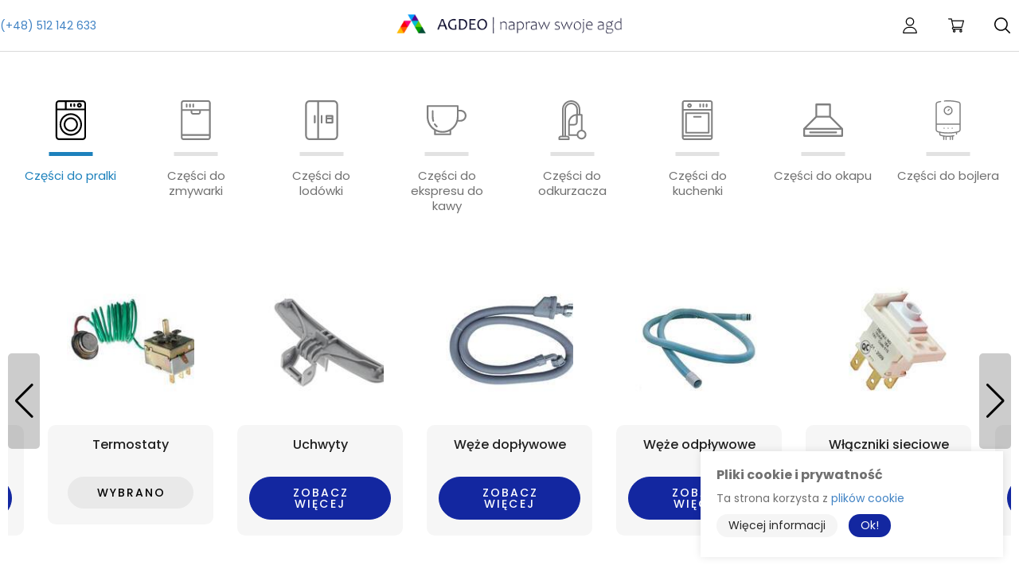

--- FILE ---
content_type: text/html; charset=UTF-8
request_url: https://agdeo.pl/products-list/kategorie/czesci-do-pralki/termostaty?order_by=price&sort=asc
body_size: 12494
content:
<!DOCTYPE html>

<html lang="pl">
<head>
            <!-- Global site tag (gtag.js) - Google Analytics -->
        <script async src="https://www.googletagmanager.com/gtag/js?id=GTM-N3WKGLN"></script>
        <script>
            window.dataLayer = window.dataLayer || [];
            function gtag(){dataLayer.push(arguments);}
            gtag('js', new Date());

            gtag('config', 'GTM-N3WKGLN');
                            gtag('config', 'UA-188935587-2');
                    </script>
    
    <meta charset="utf-8">
    <meta http-equiv="X-UA-Compatible" content="IE=edge">

    <title>
            Agdeo.pl -     Termostaty
    </title>

    <meta content="width=device-width, initial-scale=1.0" name="viewport">
    <meta name="google-site-verification" content="ZhVoy6HPpqvqPUVY6BnL0F0uYLGzMurPZYFkug7s1vA"/>

    <link rel="dns-prefetch" href="//fonts.googleapis.com"/>
    <link rel="dns-prefetch" href="//www.facebook.com"/>

    <link rel="apple-touch-icon" sizes="57x57" href="/private/favicons/apple-icon-57x57.png">
    <link rel="apple-touch-icon" sizes="60x60" href="/private/favicons/apple-icon-60x60.png">
    <link rel="apple-touch-icon" sizes="72x72" href="/private/favicons/apple-icon-72x72.png">
    <link rel="apple-touch-icon" sizes="76x76" href="/private/favicons/apple-icon-76x76.png">
    <link rel="apple-touch-icon" sizes="114x114" href="/private/favicons/apple-icon-114x114.png">
    <link rel="apple-touch-icon" sizes="120x120" href="/private/favicons/apple-icon-120x120.png">
    <link rel="apple-touch-icon" sizes="144x144" href="/private/favicons/apple-icon-144x144.png">
    <link rel="apple-touch-icon" sizes="152x152" href="/private/favicons/apple-icon-152x152.png">
    <link rel="apple-touch-icon" sizes="180x180" href="/private/favicons/apple-icon-180x180.png">
    <link rel="icon" type="image/png" sizes="192x192" href="/private/favicons/android-icon-192x192.png">
    <link rel="icon" type="image/png" sizes="32x32" href="/private/favicons/favicon-32x32.png">
    <link rel="icon" type="image/png" sizes="96x96" href="/private/favicons/favicon-96x96.png">
    <link rel="icon" type="image/png" sizes="16x16" href="/private/favicons/favicon-16x16.png">
    <link rel="manifest" href="/private/favicons/manifest.json">
    <meta name="msapplication-TileColor" content="#ffffff">
    <meta name="msapplication-TileImage" content="/private/favicons/ms-icon-144x144.png">
    <meta name="theme-color" content="#ffffff">

            <meta property="og:title"
              content="Agdeo.pl - Sklep internetowy z częściami AGD
"/>
        <meta property="og:type" content="article"/>
        <meta property="og:url" content="https://agdeo.pl"/>
        <meta property="og:image" content="https://agdeo.pl/assets/shop/img/logo.png"/>
        <meta property="og:description"
              content="Dysponujemy szeroką gamą części zamiennych do wielu znanych marek: pralek, zmywarek, lodówek, ekspresów do kawy, odkurzaczy, kuchenek, okapów, bojlera.
"/>
        <meta property="og:site_name" content="agdeo.pl"/>

        <meta name="twitter:card" content="summary"/>
        <meta name="twitter:site" content="@agdeopl"/>
        <meta name="twitter:creator" content="agdeopl"/>
        <meta name="twitter:title"
              content="Agdeo.pl - Sklep internetowy z częściami AGD"/>
        <meta name="twitter:description"
              content="Dysponujemy szeroką gamą części zamiennych do wielu znanych marek: pralek, zmywarek, lodówek, ekspresów do kawy, odkurzaczy, kuchenek, okapów, bojlera."/>
        <meta name="twitter:image" content="https://agdeo.pl/assets/shop/img/logo.png"/>

        <meta name="keywords"
              content="Częśći do AGD"/>
        <meta name="description"
              content="Dysponujemy szeroką gamą części zamiennych do wielu znanych marek: pralek, zmywarek, lodówek, ekspresów do kawy, odkurzaczy, kuchenek, okapów, bojlera."/>
        <meta name="format-detection" content="telephone=no">
    
            <style>
            b, strong {
                font-weight: 600 !important;
            }
        </style>
        <!--[if lt IE 9]>
        <script src="https://oss.maxcdn.com/html5shiv/3.7.3/html5shiv.min.js"></script>
        <script src="https://oss.maxcdn.com/respond/1.4.2/respond.min.js"></script>
        <![endif]-->

        <link rel="stylesheet" href="/assets/shop/css/style.css">
        <link rel="stylesheet" href="/assets/shop/css/custom.css">

        
                
</head>

<body class="pushable">

<div class="pusher">
            <header class="header">
	<div class="container">
		<div class="header__mobile-menu">
			<div id="toggle">
				<span></span>
				<span></span>
				<span></span>
				<span></span>
			</div>
		</div>
		<nav class="header__nav header__nav--left">
			<p><a href="tel:+48697066265" title="Agdeo.pl - Zadzwoń do nas">(+48) 512 142 633</a></p>
		</nav>
		<div class="header__logo">
			<a href="/"><img src="/assets/shop/img/logo.png" alt="Agdeo"/></a>
		</div>
		<nav class="header__nav header__nav--right">
			<ul>
				<li>
					<a href="#" class="nav-item" title="Panel">
						<span class="sr-only">Panel</span>
						<span class="icon icon-user"></span>
					</a>
					
					<div class="header__dropdown">
            <a href="/login" class="item">Zaloguj</a>
        <a href="/register" class="item">Zarejestruj</a>
    </div>
					
				</li>
				
<li class="cart">
	
	<a href="#" class="nav-item" title="Koszyk">
		<span class="sr-only">Koszyk</span>
		<span class="icon icon-cart"></span>
			</a>
	
	<div class="header__dropdown">
		
					Twój koszyk jest pusty.
				
	</div>
</li>

				
<li>
    <a href="#" class="nav-item header__search-btn" title="Szukaj">
        <span class="sr-only">Szukaj</span>
        <span class="icon icon-search"></span>
    </a>

    <form method="get" action="/products-list/kategorie" class="ui loadable form header__search" novalidate="novalidate">
        <div class="field js-model-autosuggest">
            <input
                type="search"
                name="name"
                required="required"
                class="prompt"
                placeholder="Szukaj..."
                aria-label="Szukaj"
            >
            <button type="submit" class="icon icon-search-white"></button>
            <div class="results"></div>
        </div>
    </form>

</li>
			</ul>
		</nav>
	</div>
</header>
        
    
    <div class="container">

                                                            
        

            <section class="section">
        
    <label for="product-category-select" class="sr-only">Wybierz kategorię...</label>
    <select id="product-category-select">
        <option value="/" selected="selected">Wybierz kategorię...</option>
                                    <optgroup label="Części do pralki">
                                            <option
                            value="/products-list/kategorie/czesci-do-pralki/amortyzatory">
                            Amortyzatory do pralki
                        </option>
                                            <option
                            value="/products-list/kategorie/czesci-do-pralki/blokady-drzwi">
                            Zamki do pralki
                        </option>
                                            <option
                            value="/products-list/kategorie/czesci-do-pralki/uszczelki-do-pralki">
                            Uszczelki do pralki
                        </option>
                                            <option
                            value="/products-list/kategorie/czesci-do-pralki/grzalki">
                            Grzałki do pralki
                        </option>
                                            <option
                            value="/products-list/kategorie/czesci-do-pralki/pompy">
                            Pompy wody do pralki
                        </option>
                                            <option
                            value="/products-list/kategorie/czesci-do-pralki/chemia">
                            Środki czyszczące
                        </option>
                                            <option
                            value="/products-list/kategorie/czesci-do-pralki/elektrozawory-do-pralki">
                            Elektrozawory do pralki
                        </option>
                                            <option
                            value="/products-list/kategorie/czesci-do-pralki/hydrostaty">
                            Hydrostaty
                        </option>
                                            <option
                            value="/products-list/kategorie/czesci-do-pralki/filtry">
                            Filtry
                        </option>
                                            <option
                            value="/products-list/kategorie/czesci-do-pralki/czujniki">
                            Czujniki
                        </option>
                                            <option
                            value="/products-list/kategorie/czesci-do-pralki/kola-pasowe">
                            Koła pasowe
                        </option>
                                            <option
                            value="/products-list/kategorie/czesci-do-pralki/krzyzaki">
                            Krzyżaki
                        </option>
                                            <option
                            value="/products-list/kategorie/czesci-do-pralki/weze-wewnetrzne">
                            Węże wewnętrzne
                        </option>
                                            <option
                            value="/products-list/kategorie/czesci-do-pralki/lozyska">
                            Łożyska
                        </option>
                                            <option
                            value="/products-list/kategorie/czesci-do-pralki/paski">
                            Paski
                        </option>
                                            <option
                            value="/products-list/kategorie/czesci-do-pralki/przyciski">
                            Przyciski
                        </option>
                                            <option
                            value="/products-list/kategorie/czesci-do-pralki/simmeringi">
                            Simmeringi
                        </option>
                                            <option
                            value="/products-list/kategorie/czesci-do-pralki/sprezyny-bebnow">
                            Sprężyny bębnów
                        </option>
                                            <option
                            value="/products-list/kategorie/czesci-do-pralki/szczotki-weglowe">
                            Szczotki węglowe
                        </option>
                                            <option
                            value="/products-list/kategorie/czesci-do-pralki/termostaty">
                            Termostaty
                        </option>
                                            <option
                            value="/products-list/kategorie/czesci-do-pralki/uchwyty">
                            Uchwyty
                        </option>
                                            <option
                            value="/products-list/kategorie/czesci-do-pralki/weze-doplywowe">
                            Węże dopływowe
                        </option>
                                            <option
                            value="/products-list/kategorie/czesci-do-pralki/weze-odplywowe">
                            Węże odpływowe
                        </option>
                                            <option
                            value="/products-list/kategorie/czesci-do-pralki/wlaczniki">
                            Włączniki sieciowe
                        </option>
                                            <option
                            value="/products-list/kategorie/czesci-do-pralki/mieszadla">
                            Mieszadła
                        </option>
                                            <option
                            value="/products-list/kategorie/czesci-do-pralki/ulozyskowanie">
                            Ułożyskowanie
                        </option>
                                            <option
                            value="/products-list/kategorie/czesci-do-pralki/zawiasy">
                            Zawiasy
                        </option>
                                            <option
                            value="/products-list/kategorie/czesci-do-pralki/kondensatory">
                            Kondensatory
                        </option>
                                    </optgroup>
                                                <optgroup label="Części do zmywarki">
                                            <option
                            value="/products-list/kategorie/czesci-do-zmywarki/pompy-do-zmywarki">
                            Pompy do zmywarki
                        </option>
                                            <option
                            value="/products-list/kategorie/czesci-do-zmywarki/ramie-do-zmywarki">
                            Ramię do zmywarki
                        </option>
                                            <option
                            value="/products-list/kategorie/czesci-do-zmywarki/kosze-do-zmywarki">
                            Kosze do zmywarki
                        </option>
                                            <option
                            value="/products-list/kategorie/czesci-do-zmywarki/kolka-do-zmywarki">
                            Kółka do zmywarki
                        </option>
                                            <option
                            value="/products-list/kategorie/czesci-do-zmywarki/dozowniki-do-zmywarki">
                            Dozowniki do zmywarki
                        </option>
                                            <option
                            value="/products-list/kategorie/czesci-do-zmywarki/weze-do-zmywarki">
                            Węże dopływowe
                        </option>
                                            <option
                            value="/products-list/kategorie/czesci-do-zmywarki/filtry-do-zmywarki">
                            Filtry do zmywarki
                        </option>
                                            <option
                            value="/products-list/kategorie/czesci-do-zmywarki/sprezyny-i-linki-do-drzwi">
                            Sprężyny i linki do drzwi
                        </option>
                                            <option
                            value="/products-list/kategorie/czesci-do-zmywarki/uszczelki-drzwi-do-zmywarki">
                            Uszczelki drzwi do zmywarki
                        </option>
                                            <option
                            value="/products-list/kategorie/czesci-do-zmywarki/grzalki-do-zmywarki">
                            Grzałki do zmywarki
                        </option>
                                            <option
                            value="/products-list/kategorie/czesci-do-zmywarki/akcesoria-do-zmywarki">
                            Środki czyszczące
                        </option>
                                            <option
                            value="/products-list/kategorie/czesci-do-zmywarki/czujniki-do-zmywarki">
                            Czujniki do zmywarki
                        </option>
                                            <option
                            value="/products-list/kategorie/czesci-do-zmywarki/elektrozawory-do-zmywarki">
                            Elektrozawory do zmywarki
                        </option>
                                            <option
                            value="/products-list/kategorie/czesci-do-zmywarki/hydrostaty-do-zmywarki">
                            Hydrostaty do zmywarki
                        </option>
                                            <option
                            value="/products-list/kategorie/czesci-do-zmywarki/zamki-drzwi-do-zmywarki">
                            Zamki drzwi do zmywarki
                        </option>
                                            <option
                            value="/products-list/kategorie/czesci-do-zmywarki/weze-odplywowe">
                            Węże odpływowe
                        </option>
                                    </optgroup>
                                                <optgroup label="Części do lodówki">
                                            <option
                            value="/products-list/kategorie/czesci-do-lodowki/uchwyty-do-lodowki">
                            Uchwyty do lodówki
                        </option>
                                            <option
                            value="/products-list/kategorie/czesci-do-lodowki/termostaty-do-lodowki">
                            Termostaty do lodówki
                        </option>
                                            <option
                            value="/products-list/kategorie/czesci-do-lodowki/filtry-do-lodowki">
                            Filtry do lodówki
                        </option>
                                            <option
                            value="/products-list/kategorie/czesci-do-lodowki/sprezarki-do-lodowki">
                            Sprężarki do lodówki
                        </option>
                                            <option
                            value="/products-list/kategorie/czesci-do-lodowki/grzalki-do-lodowki">
                            Grzałki do lodówki
                        </option>
                                            <option
                            value="/products-list/kategorie/czesci-do-lodowki/zawiasy-do-lodowki">
                            Zawiasy do lodówki
                        </option>
                                            <option
                            value="/products-list/kategorie/czesci-do-lodowki/wylaczniki-do-lodowki">
                            Wyłączniki do lodówki
                        </option>
                                            <option
                            value="/products-list/kategorie/czesci-do-lodowki/wentylatory-do-lodowki">
                            Wentylatory do lodówki
                        </option>
                                            <option
                            value="/products-list/kategorie/czesci-do-lodowki/zarowki-do-lodowki">
                            Żarówki do lodówki
                        </option>
                                            <option
                            value="/products-list/kategorie/czesci-do-lodowki/akcesoria-do-lodowki">
                            Akcesoria do lodówki
                        </option>
                                    </optgroup>
                                                <optgroup label="Części do ekspresu do kawy">
                                            <option
                            value="/products-list/kategorie/czesci-do-ekspresu/pompki-do-kawy">
                            Pompki do ekspresów do kawy
                        </option>
                                            <option
                            value="/products-list/kategorie/czesci-do-ekspresu/srodki-czyszczace-do-ekspresow">
                            Środki czyszczące
                        </option>
                                            <option
                            value="/products-list/kategorie/czesci-do-ekspresu/zawory-do-ekspresu-do-kawy">
                            Zawory do ekspresu do kawy
                        </option>
                                    </optgroup>
                                                <optgroup label="Części do odkurzacza">
                                            <option
                            value="/products-list/kategorie/czesci-do-odkurzacza/worki-do-odkurzaczy">
                            Worki do odkurzaczy
                        </option>
                                            <option
                            value="/products-list/kategorie/czesci-do-odkurzacza/ssawkoszczotki-do-odkurzacza">
                            Szczotki do odkurzaczy
                        </option>
                                            <option
                            value="/products-list/kategorie/czesci-do-odkurzacza/silniki-do-odkurzaczy">
                            Silniki do odkurzaczy
                        </option>
                                            <option
                            value="/products-list/kategorie/czesci-do-odkurzacza/filtry-do-odkurzacza">
                            Filtry do odkurzacza
                        </option>
                                            <option
                            value="/products-list/kategorie/czesci-do-odkurzacza/weze-do-odkurzaczy">
                            Węże do odkurzaczy
                        </option>
                                            <option
                            value="/products-list/kategorie/czesci-do-odkurzacza/uchwyty-weza-do-odkurzaczy">
                            Uchwyty węża do odkurzaczy
                        </option>
                                            <option
                            value="/products-list/kategorie/czesci-do-odkurzacza/rury-do-odkurzaczy">
                            Rury do odkurzaczy
                        </option>
                                            <option
                            value="/products-list/kategorie/czesci-do-odkurzacza/szczotki-do-odkurzaczy">
                            Szczotki do odkurzaczy
                        </option>
                                            <option
                            value="/products-list/kategorie/czesci-do-odkurzacza/srodki-czyszczace">
                            Środki czyszczące
                        </option>
                                    </optgroup>
                                                <optgroup label="Części do kuchenki">
                                            <option
                            value="/products-list/kategorie/czesci-do-kuchenki/plyty-grzejne-do-kuchenki">
                            Płyty grzejne do kuchenki
                        </option>
                                            <option
                            value="/products-list/kategorie/czesci-do-kuchenki/grzalki-do-piekarnika">
                            Grzałki do piekarnika
                        </option>
                                            <option
                            value="/products-list/kategorie/czesci-do-kuchenki/regulatory-temperatury-do-piekarnikow">
                            Regulatory temperatury do piekarników
                        </option>
                                            <option
                            value="/products-list/kategorie/czesci-do-kuchenki/przelaczniki-do-kuchenek">
                            Przełączniki do kuchenek
                        </option>
                                            <option
                            value="/products-list/kategorie/czesci-do-kuchenki/dawkowniki-energii">
                            Dawkowniki energii
                        </option>
                                            <option
                            value="/products-list/kategorie/czesci-do-kuchenki/wentylatory-do-piekarnikow">
                            Wentylatory do piekarników
                        </option>
                                            <option
                            value="/products-list/kategorie/czesci-do-kuchenki/termopary-do-piekarnikow">
                            Termopary do piekarników
                        </option>
                                            <option
                            value="/products-list/kategorie/czesci-do-kuchenki/generatory-iskry-do-kuchenki">
                            Generatory iskry do kuchenki
                        </option>
                                            <option
                            value="/products-list/kategorie/czesci-do-kuchenki/uszczelki-piekarnikow">
                            Uszczelki piekarników
                        </option>
                                            <option
                            value="/products-list/kategorie/czesci-do-kuchenki/akcesoria-do-kuchenki">
                            Akcesoria
                        </option>
                                            <option
                            value="/products-list/kategorie/czesci-do-kuchenki/zawory-do-piekarnikow">
                            Zawiasy do piekarników
                        </option>
                                            <option
                            value="/products-list/kategorie/czesci-do-kuchenki/zarowki-i-lampki-do-piekarnikow">
                            Żarówki i lampki do piekarników
                        </option>
                                            <option
                            value="/products-list/kategorie/czesci-do-kuchenki/palniki-do-kuchenki">
                            Palniki do kuchenki
                        </option>
                                    </optgroup>
                                                <optgroup label="Części do okapu">
                                            <option
                            value="/products-list/kategorie/czesci-do-okapu/wentylatory-do-okapu">
                            Wentylatory do okapu
                        </option>
                                            <option
                            value="/products-list/kategorie/czesci-do-okapu/filtry-do-okapu">
                            Filtry do okapu
                        </option>
                                            <option
                            value="/products-list/kategorie/czesci-do-okapu/zarowki-do-okapu">
                            Żarówki do okapu
                        </option>
                                            <option
                            value="/products-list/kategorie/czesci-do-okapu/przelaczniki-do-okapu">
                            Przełączniki do okapu
                        </option>
                                            <option
                            value="/products-list/kategorie/czesci-do-okapu/klosze-do-odkapu">
                            Klosze do odkapu
                        </option>
                                    </optgroup>
                                                <optgroup label="Części do bojlera">
                                            <option
                            value="/products-list/kategorie/czesci-do-bojlera/regulatory-temperatury-do-bojlera">
                            Regulatory temperatury do bojlera
                        </option>
                                            <option
                            value="/products-list/kategorie/czesci-do-bojlera/grzalki-do-bojlera">
                            Grzałki do bojlera
                        </option>
                                    </optgroup>
                        </select>
    <div id="tabs-products">
        <ul class="category-tabs container menu">
                                            <li class="category-tabs__tab item active"
                    data-tab="category-CP">
                    <div class="category-tabs__icon">
                        <span class="icon icon-CP"></span>
                    </div>
                    <h3 class="category-tabs__title">Części do pralki</h3>
                </li>
                                            <li class="category-tabs__tab item "
                    data-tab="category-CZ">
                    <div class="category-tabs__icon">
                        <span class="icon icon-CZ"></span>
                    </div>
                    <h3 class="category-tabs__title">Części do zmywarki</h3>
                </li>
                                            <li class="category-tabs__tab item "
                    data-tab="category-CL">
                    <div class="category-tabs__icon">
                        <span class="icon icon-CL"></span>
                    </div>
                    <h3 class="category-tabs__title">Części do lodówki</h3>
                </li>
                                            <li class="category-tabs__tab item "
                    data-tab="category-CE">
                    <div class="category-tabs__icon">
                        <span class="icon icon-CE"></span>
                    </div>
                    <h3 class="category-tabs__title">Części do ekspresu do kawy</h3>
                </li>
                                            <li class="category-tabs__tab item "
                    data-tab="category-CO">
                    <div class="category-tabs__icon">
                        <span class="icon icon-CO"></span>
                    </div>
                    <h3 class="category-tabs__title">Części do odkurzacza</h3>
                </li>
                                            <li class="category-tabs__tab item "
                    data-tab="category-CK">
                    <div class="category-tabs__icon">
                        <span class="icon icon-CK"></span>
                    </div>
                    <h3 class="category-tabs__title">Części do kuchenki</h3>
                </li>
                                            <li class="category-tabs__tab item "
                    data-tab="category-COK">
                    <div class="category-tabs__icon">
                        <span class="icon icon-COK"></span>
                    </div>
                    <h3 class="category-tabs__title">Części do okapu</h3>
                </li>
                                            <li class="category-tabs__tab item "
                    data-tab="category-CB">
                    <div class="category-tabs__icon">
                        <span class="icon icon-CB"></span>
                    </div>
                    <h3 class="category-tabs__title">Części do bojlera</h3>
                </li>
                    </ul>
                                <div data-tab="category-CP" class="ui tab active">
                <div class="swiper-container category-slider">
                    <div class="swiper-wrapper">
                                                                                                                                            <div
                                class="swiper-slide category-slider__slide "
                                data-slide-index="0">
                                <div class="category-slider__thumbnail">
                                    <img src="https://agdeo.pl/media/cache/sylius_shop_product_thumbnail/f0/6a/cc31a99036d5275af663dc06b122.jpeg" alt="Amortyzatory do pralki" loading="lazy"/>
                                </div>
                                <div class="category-slider__details">
                                    <h3 class="category-slider__title">
                                        Amortyzatory do pralki
                                    </h3>
                                                                            <a href="/products-list/kategorie/czesci-do-pralki/amortyzatory"
                                           class="button button--blue">
                                            Zobacz więcej
                                        </a>
                                                                    </div>
                            </div>
                                                                                                                                            <div
                                class="swiper-slide category-slider__slide "
                                data-slide-index="1">
                                <div class="category-slider__thumbnail">
                                    <img src="https://agdeo.pl/media/cache/sylius_shop_product_thumbnail/30/9b/09f27d6c50d2342436da0b7ab5d7.jpeg" alt="Zamki do pralki" loading="lazy"/>
                                </div>
                                <div class="category-slider__details">
                                    <h3 class="category-slider__title">
                                        Zamki do pralki
                                    </h3>
                                                                            <a href="/products-list/kategorie/czesci-do-pralki/blokady-drzwi"
                                           class="button button--blue">
                                            Zobacz więcej
                                        </a>
                                                                    </div>
                            </div>
                                                                                                                                            <div
                                class="swiper-slide category-slider__slide "
                                data-slide-index="2">
                                <div class="category-slider__thumbnail">
                                    <img src="https://agdeo.pl/media/cache/sylius_shop_product_thumbnail/5d/cb/3fc5ff2345f3c2915bd44d7b46ea.jpeg" alt="Uszczelki do pralki" loading="lazy"/>
                                </div>
                                <div class="category-slider__details">
                                    <h3 class="category-slider__title">
                                        Uszczelki do pralki
                                    </h3>
                                                                            <a href="/products-list/kategorie/czesci-do-pralki/uszczelki-do-pralki"
                                           class="button button--blue">
                                            Zobacz więcej
                                        </a>
                                                                    </div>
                            </div>
                                                                                                                                            <div
                                class="swiper-slide category-slider__slide "
                                data-slide-index="3">
                                <div class="category-slider__thumbnail">
                                    <img src="https://agdeo.pl/media/cache/sylius_shop_product_thumbnail/f6/db/8f962157cbbb257086c6645b2cc3.jpeg" alt="Grzałki do pralki" loading="lazy"/>
                                </div>
                                <div class="category-slider__details">
                                    <h3 class="category-slider__title">
                                        Grzałki do pralki
                                    </h3>
                                                                            <a href="/products-list/kategorie/czesci-do-pralki/grzalki"
                                           class="button button--blue">
                                            Zobacz więcej
                                        </a>
                                                                    </div>
                            </div>
                                                                                                                                            <div
                                class="swiper-slide category-slider__slide "
                                data-slide-index="4">
                                <div class="category-slider__thumbnail">
                                    <img src="https://agdeo.pl/media/cache/sylius_shop_product_thumbnail/4f/bb/9d49d6e495463bd7d69ef13d5969.jpeg" alt="Pompy wody do pralki" loading="lazy"/>
                                </div>
                                <div class="category-slider__details">
                                    <h3 class="category-slider__title">
                                        Pompy wody do pralki
                                    </h3>
                                                                            <a href="/products-list/kategorie/czesci-do-pralki/pompy"
                                           class="button button--blue">
                                            Zobacz więcej
                                        </a>
                                                                    </div>
                            </div>
                                                                                                                                            <div
                                class="swiper-slide category-slider__slide "
                                data-slide-index="5">
                                <div class="category-slider__thumbnail">
                                    <img src="https://agdeo.pl/media/cache/sylius_shop_product_thumbnail/eb/34/555f232fb3e4723986547472e501.jpeg" alt="Środki czyszczące" loading="lazy"/>
                                </div>
                                <div class="category-slider__details">
                                    <h3 class="category-slider__title">
                                        Środki czyszczące
                                    </h3>
                                                                            <a href="/products-list/kategorie/czesci-do-pralki/chemia"
                                           class="button button--blue">
                                            Zobacz więcej
                                        </a>
                                                                    </div>
                            </div>
                                                                                                                                            <div
                                class="swiper-slide category-slider__slide "
                                data-slide-index="6">
                                <div class="category-slider__thumbnail">
                                    <img src="https://agdeo.pl/media/cache/sylius_shop_product_thumbnail/d9/e8/af46a668ee19e5fe2afd881d4e07.jpeg" alt="Elektrozawory do pralki" loading="lazy"/>
                                </div>
                                <div class="category-slider__details">
                                    <h3 class="category-slider__title">
                                        Elektrozawory do pralki
                                    </h3>
                                                                            <a href="/products-list/kategorie/czesci-do-pralki/elektrozawory-do-pralki"
                                           class="button button--blue">
                                            Zobacz więcej
                                        </a>
                                                                    </div>
                            </div>
                                                                                                                                            <div
                                class="swiper-slide category-slider__slide "
                                data-slide-index="7">
                                <div class="category-slider__thumbnail">
                                    <img src="https://agdeo.pl/media/cache/sylius_shop_product_thumbnail/e2/c4/4da6ebd586b5da770090bbed5c4a.jpeg" alt="Hydrostaty" loading="lazy"/>
                                </div>
                                <div class="category-slider__details">
                                    <h3 class="category-slider__title">
                                        Hydrostaty
                                    </h3>
                                                                            <a href="/products-list/kategorie/czesci-do-pralki/hydrostaty"
                                           class="button button--blue">
                                            Zobacz więcej
                                        </a>
                                                                    </div>
                            </div>
                                                                                                                                            <div
                                class="swiper-slide category-slider__slide "
                                data-slide-index="8">
                                <div class="category-slider__thumbnail">
                                    <img src="https://agdeo.pl/media/cache/sylius_shop_product_thumbnail/30/30/916285286c8e7a41567367528c2d.jpeg" alt="Filtry" loading="lazy"/>
                                </div>
                                <div class="category-slider__details">
                                    <h3 class="category-slider__title">
                                        Filtry
                                    </h3>
                                                                            <a href="/products-list/kategorie/czesci-do-pralki/filtry"
                                           class="button button--blue">
                                            Zobacz więcej
                                        </a>
                                                                    </div>
                            </div>
                                                                                                                                            <div
                                class="swiper-slide category-slider__slide "
                                data-slide-index="9">
                                <div class="category-slider__thumbnail">
                                    <img src="https://agdeo.pl/media/cache/sylius_shop_product_thumbnail/4d/ca/61ca0fbc4185bbb98b880d6cc1a9.jpeg" alt="Czujniki" loading="lazy"/>
                                </div>
                                <div class="category-slider__details">
                                    <h3 class="category-slider__title">
                                        Czujniki
                                    </h3>
                                                                            <a href="/products-list/kategorie/czesci-do-pralki/czujniki"
                                           class="button button--blue">
                                            Zobacz więcej
                                        </a>
                                                                    </div>
                            </div>
                                                                                                                                            <div
                                class="swiper-slide category-slider__slide "
                                data-slide-index="10">
                                <div class="category-slider__thumbnail">
                                    <img src="https://agdeo.pl/media/cache/sylius_shop_product_thumbnail/48/8e/a4b73a7a653dd5a139108d4d36d3.jpeg" alt="Koła pasowe" loading="lazy"/>
                                </div>
                                <div class="category-slider__details">
                                    <h3 class="category-slider__title">
                                        Koła pasowe
                                    </h3>
                                                                            <a href="/products-list/kategorie/czesci-do-pralki/kola-pasowe"
                                           class="button button--blue">
                                            Zobacz więcej
                                        </a>
                                                                    </div>
                            </div>
                                                                                                                                            <div
                                class="swiper-slide category-slider__slide "
                                data-slide-index="11">
                                <div class="category-slider__thumbnail">
                                    <img src="https://agdeo.pl/media/cache/sylius_shop_product_thumbnail/34/ff/276b5a63ab30fd5a74dcd5a9af13.jpeg" alt="Krzyżaki" loading="lazy"/>
                                </div>
                                <div class="category-slider__details">
                                    <h3 class="category-slider__title">
                                        Krzyżaki
                                    </h3>
                                                                            <a href="/products-list/kategorie/czesci-do-pralki/krzyzaki"
                                           class="button button--blue">
                                            Zobacz więcej
                                        </a>
                                                                    </div>
                            </div>
                                                                                                                                            <div
                                class="swiper-slide category-slider__slide "
                                data-slide-index="12">
                                <div class="category-slider__thumbnail">
                                    <img src="https://agdeo.pl/media/cache/sylius_shop_product_thumbnail/26/96/50a20517568f7cccaf15b7c9dff2.jpeg" alt="Węże wewnętrzne" loading="lazy"/>
                                </div>
                                <div class="category-slider__details">
                                    <h3 class="category-slider__title">
                                        Węże wewnętrzne
                                    </h3>
                                                                            <a href="/products-list/kategorie/czesci-do-pralki/weze-wewnetrzne"
                                           class="button button--blue">
                                            Zobacz więcej
                                        </a>
                                                                    </div>
                            </div>
                                                                                                                                            <div
                                class="swiper-slide category-slider__slide "
                                data-slide-index="13">
                                <div class="category-slider__thumbnail">
                                    <img src="https://agdeo.pl/media/cache/sylius_shop_product_thumbnail/98/53/8d6635dd3102fba5a622c3c285fe.jpeg" alt="Łożyska" loading="lazy"/>
                                </div>
                                <div class="category-slider__details">
                                    <h3 class="category-slider__title">
                                        Łożyska
                                    </h3>
                                                                            <a href="/products-list/kategorie/czesci-do-pralki/lozyska"
                                           class="button button--blue">
                                            Zobacz więcej
                                        </a>
                                                                    </div>
                            </div>
                                                                                                                                            <div
                                class="swiper-slide category-slider__slide "
                                data-slide-index="14">
                                <div class="category-slider__thumbnail">
                                    <img src="https://agdeo.pl/media/cache/sylius_shop_product_thumbnail/cc/94/6bd226936fe6dec0ca66954a45d6.jpeg" alt="Paski" loading="lazy"/>
                                </div>
                                <div class="category-slider__details">
                                    <h3 class="category-slider__title">
                                        Paski
                                    </h3>
                                                                            <a href="/products-list/kategorie/czesci-do-pralki/paski"
                                           class="button button--blue">
                                            Zobacz więcej
                                        </a>
                                                                    </div>
                            </div>
                                                                                                                                            <div
                                class="swiper-slide category-slider__slide "
                                data-slide-index="15">
                                <div class="category-slider__thumbnail">
                                    <img src="https://agdeo.pl/media/cache/sylius_shop_product_thumbnail/49/3e/b9ef6227664542bb202b252eba6e.jpeg" alt="Przyciski" loading="lazy"/>
                                </div>
                                <div class="category-slider__details">
                                    <h3 class="category-slider__title">
                                        Przyciski
                                    </h3>
                                                                            <a href="/products-list/kategorie/czesci-do-pralki/przyciski"
                                           class="button button--blue">
                                            Zobacz więcej
                                        </a>
                                                                    </div>
                            </div>
                                                                                                                                            <div
                                class="swiper-slide category-slider__slide "
                                data-slide-index="16">
                                <div class="category-slider__thumbnail">
                                    <img src="https://agdeo.pl/media/cache/sylius_shop_product_thumbnail/58/5e/a29461d0c512aa6a0cb853b1ca76.jpeg" alt="Simmeringi" loading="lazy"/>
                                </div>
                                <div class="category-slider__details">
                                    <h3 class="category-slider__title">
                                        Simmeringi
                                    </h3>
                                                                            <a href="/products-list/kategorie/czesci-do-pralki/simmeringi"
                                           class="button button--blue">
                                            Zobacz więcej
                                        </a>
                                                                    </div>
                            </div>
                                                                                                                                            <div
                                class="swiper-slide category-slider__slide "
                                data-slide-index="17">
                                <div class="category-slider__thumbnail">
                                    <img src="https://agdeo.pl/media/cache/sylius_shop_product_thumbnail/07/c0/cbf4ba66d1c26533b4e242cb5e73.jpeg" alt="Sprężyny bębnów" loading="lazy"/>
                                </div>
                                <div class="category-slider__details">
                                    <h3 class="category-slider__title">
                                        Sprężyny bębnów
                                    </h3>
                                                                            <a href="/products-list/kategorie/czesci-do-pralki/sprezyny-bebnow"
                                           class="button button--blue">
                                            Zobacz więcej
                                        </a>
                                                                    </div>
                            </div>
                                                                                                                                            <div
                                class="swiper-slide category-slider__slide "
                                data-slide-index="18">
                                <div class="category-slider__thumbnail">
                                    <img src="https://agdeo.pl/media/cache/sylius_shop_product_thumbnail/5b/06/2a3f490f23fd7706f7891ce8f387.jpeg" alt="Szczotki węglowe" loading="lazy"/>
                                </div>
                                <div class="category-slider__details">
                                    <h3 class="category-slider__title">
                                        Szczotki węglowe
                                    </h3>
                                                                            <a href="/products-list/kategorie/czesci-do-pralki/szczotki-weglowe"
                                           class="button button--blue">
                                            Zobacz więcej
                                        </a>
                                                                    </div>
                            </div>
                                                                                                                                            <div
                                class="swiper-slide category-slider__slide selected-category"
                                data-slide-index="19">
                                <div class="category-slider__thumbnail">
                                    <img src="https://agdeo.pl/media/cache/sylius_shop_product_thumbnail/04/36/379ab3edaff61b3304fa083ff2ef.jpeg" alt="Termostaty" loading="lazy"/>
                                </div>
                                <div class="category-slider__details">
                                    <h3 class="category-slider__title">
                                        Termostaty
                                    </h3>
                                                                            <a href="#" onclick="return false;" class="button button--grey-disabled">
                                            Wybrano
                                        </a>
                                                                    </div>
                            </div>
                                                                                                                                            <div
                                class="swiper-slide category-slider__slide "
                                data-slide-index="20">
                                <div class="category-slider__thumbnail">
                                    <img src="https://agdeo.pl/media/cache/sylius_shop_product_thumbnail/1a/a5/2500918aa087d8fbb61e5b7df120.jpeg" alt="Uchwyty" loading="lazy"/>
                                </div>
                                <div class="category-slider__details">
                                    <h3 class="category-slider__title">
                                        Uchwyty
                                    </h3>
                                                                            <a href="/products-list/kategorie/czesci-do-pralki/uchwyty"
                                           class="button button--blue">
                                            Zobacz więcej
                                        </a>
                                                                    </div>
                            </div>
                                                                                                                                            <div
                                class="swiper-slide category-slider__slide "
                                data-slide-index="21">
                                <div class="category-slider__thumbnail">
                                    <img src="https://agdeo.pl/media/cache/sylius_shop_product_thumbnail/15/79/892b725c9ff904edd943a407b1a1.jpeg" alt="Węże dopływowe" loading="lazy"/>
                                </div>
                                <div class="category-slider__details">
                                    <h3 class="category-slider__title">
                                        Węże dopływowe
                                    </h3>
                                                                            <a href="/products-list/kategorie/czesci-do-pralki/weze-doplywowe"
                                           class="button button--blue">
                                            Zobacz więcej
                                        </a>
                                                                    </div>
                            </div>
                                                                                                                                            <div
                                class="swiper-slide category-slider__slide "
                                data-slide-index="22">
                                <div class="category-slider__thumbnail">
                                    <img src="https://agdeo.pl/media/cache/sylius_shop_product_thumbnail/1f/2f/20a3596ac8888596b6d933d634f2.jpeg" alt="Węże odpływowe" loading="lazy"/>
                                </div>
                                <div class="category-slider__details">
                                    <h3 class="category-slider__title">
                                        Węże odpływowe
                                    </h3>
                                                                            <a href="/products-list/kategorie/czesci-do-pralki/weze-odplywowe"
                                           class="button button--blue">
                                            Zobacz więcej
                                        </a>
                                                                    </div>
                            </div>
                                                                                                                                            <div
                                class="swiper-slide category-slider__slide "
                                data-slide-index="23">
                                <div class="category-slider__thumbnail">
                                    <img src="https://agdeo.pl/media/cache/sylius_shop_product_thumbnail/3e/45/6e717b9f8745a7554fd2b7cf5854.jpeg" alt="Włączniki sieciowe" loading="lazy"/>
                                </div>
                                <div class="category-slider__details">
                                    <h3 class="category-slider__title">
                                        Włączniki sieciowe
                                    </h3>
                                                                            <a href="/products-list/kategorie/czesci-do-pralki/wlaczniki"
                                           class="button button--blue">
                                            Zobacz więcej
                                        </a>
                                                                    </div>
                            </div>
                                                                                                                                            <div
                                class="swiper-slide category-slider__slide "
                                data-slide-index="24">
                                <div class="category-slider__thumbnail">
                                    <img src="https://agdeo.pl/media/cache/sylius_shop_product_thumbnail/a2/b5/60218580b04df808d89cf4c98392.jpeg" alt="Mieszadła" loading="lazy"/>
                                </div>
                                <div class="category-slider__details">
                                    <h3 class="category-slider__title">
                                        Mieszadła
                                    </h3>
                                                                            <a href="/products-list/kategorie/czesci-do-pralki/mieszadla"
                                           class="button button--blue">
                                            Zobacz więcej
                                        </a>
                                                                    </div>
                            </div>
                                                                                                                                            <div
                                class="swiper-slide category-slider__slide "
                                data-slide-index="25">
                                <div class="category-slider__thumbnail">
                                    <img src="https://agdeo.pl/media/cache/sylius_shop_product_thumbnail/7f/7a/c669b088d8728c10fdf54a367117.jpeg" alt="Ułożyskowanie" loading="lazy"/>
                                </div>
                                <div class="category-slider__details">
                                    <h3 class="category-slider__title">
                                        Ułożyskowanie
                                    </h3>
                                                                            <a href="/products-list/kategorie/czesci-do-pralki/ulozyskowanie"
                                           class="button button--blue">
                                            Zobacz więcej
                                        </a>
                                                                    </div>
                            </div>
                                                                                                                                            <div
                                class="swiper-slide category-slider__slide "
                                data-slide-index="26">
                                <div class="category-slider__thumbnail">
                                    <img src="https://agdeo.pl/media/cache/sylius_shop_product_thumbnail/11/1c/8d079da725f633dfc97f7f220f23.jpeg" alt="Zawiasy" loading="lazy"/>
                                </div>
                                <div class="category-slider__details">
                                    <h3 class="category-slider__title">
                                        Zawiasy
                                    </h3>
                                                                            <a href="/products-list/kategorie/czesci-do-pralki/zawiasy"
                                           class="button button--blue">
                                            Zobacz więcej
                                        </a>
                                                                    </div>
                            </div>
                                                                                                                                            <div
                                class="swiper-slide category-slider__slide "
                                data-slide-index="27">
                                <div class="category-slider__thumbnail">
                                    <img src="https://agdeo.pl/media/cache/sylius_shop_product_thumbnail/67/d7/ce8128d42c05ea8d66f4d55c8145.jpeg" alt="Kondensatory" loading="lazy"/>
                                </div>
                                <div class="category-slider__details">
                                    <h3 class="category-slider__title">
                                        Kondensatory
                                    </h3>
                                                                            <a href="/products-list/kategorie/czesci-do-pralki/kondensatory"
                                           class="button button--blue">
                                            Zobacz więcej
                                        </a>
                                                                    </div>
                            </div>
                                            </div>
                    <div class="swiper-button-next swiper-button-black"></div>
                    <div class="swiper-button-prev swiper-button-black"></div>
                    <div class="swiper-pagination"></div>
                </div>
            </div>

                                <div data-tab="category-CZ" class="ui tab ">
                <div class="swiper-container category-slider">
                    <div class="swiper-wrapper">
                                                                                                                                            <div
                                class="swiper-slide category-slider__slide "
                                data-slide-index="0">
                                <div class="category-slider__thumbnail">
                                    <img src="https://agdeo.pl/media/cache/sylius_shop_product_thumbnail/06/bd/2c439254f7dd800a476a1894ea7d.jpeg" alt="Pompy do zmywarki" loading="lazy"/>
                                </div>
                                <div class="category-slider__details">
                                    <h3 class="category-slider__title">
                                        Pompy do zmywarki
                                    </h3>
                                                                            <a href="/products-list/kategorie/czesci-do-zmywarki/pompy-do-zmywarki"
                                           class="button button--blue">
                                            Zobacz więcej
                                        </a>
                                                                    </div>
                            </div>
                                                                                                                                            <div
                                class="swiper-slide category-slider__slide "
                                data-slide-index="1">
                                <div class="category-slider__thumbnail">
                                    <img src="https://agdeo.pl/media/cache/sylius_shop_product_thumbnail/a2/00/3dc68a1d2f25a2c6653112a42fe6.jpeg" alt="Ramię do zmywarki" loading="lazy"/>
                                </div>
                                <div class="category-slider__details">
                                    <h3 class="category-slider__title">
                                        Ramię do zmywarki
                                    </h3>
                                                                            <a href="/products-list/kategorie/czesci-do-zmywarki/ramie-do-zmywarki"
                                           class="button button--blue">
                                            Zobacz więcej
                                        </a>
                                                                    </div>
                            </div>
                                                                                                                                            <div
                                class="swiper-slide category-slider__slide "
                                data-slide-index="2">
                                <div class="category-slider__thumbnail">
                                    <img src="https://agdeo.pl/media/cache/sylius_shop_product_thumbnail/a5/6a/3e3c9613b786920a73ecb577ec7c.jpeg" alt="Kosze do zmywarki" loading="lazy"/>
                                </div>
                                <div class="category-slider__details">
                                    <h3 class="category-slider__title">
                                        Kosze do zmywarki
                                    </h3>
                                                                            <a href="/products-list/kategorie/czesci-do-zmywarki/kosze-do-zmywarki"
                                           class="button button--blue">
                                            Zobacz więcej
                                        </a>
                                                                    </div>
                            </div>
                                                                                                                                            <div
                                class="swiper-slide category-slider__slide "
                                data-slide-index="3">
                                <div class="category-slider__thumbnail">
                                    <img src="https://agdeo.pl/media/cache/sylius_shop_product_thumbnail/d5/e3/fda32ec0d002e32ac824f8e7e37b.jpeg" alt="Kółka do zmywarki" loading="lazy"/>
                                </div>
                                <div class="category-slider__details">
                                    <h3 class="category-slider__title">
                                        Kółka do zmywarki
                                    </h3>
                                                                            <a href="/products-list/kategorie/czesci-do-zmywarki/kolka-do-zmywarki"
                                           class="button button--blue">
                                            Zobacz więcej
                                        </a>
                                                                    </div>
                            </div>
                                                                                                                                            <div
                                class="swiper-slide category-slider__slide "
                                data-slide-index="4">
                                <div class="category-slider__thumbnail">
                                    <img src="https://agdeo.pl/media/cache/sylius_shop_product_thumbnail/1e/c9/63d76c7ded9901bce88565f44f9d.jpeg" alt="Dozowniki do zmywarki" loading="lazy"/>
                                </div>
                                <div class="category-slider__details">
                                    <h3 class="category-slider__title">
                                        Dozowniki do zmywarki
                                    </h3>
                                                                            <a href="/products-list/kategorie/czesci-do-zmywarki/dozowniki-do-zmywarki"
                                           class="button button--blue">
                                            Zobacz więcej
                                        </a>
                                                                    </div>
                            </div>
                                                                                                                                            <div
                                class="swiper-slide category-slider__slide "
                                data-slide-index="5">
                                <div class="category-slider__thumbnail">
                                    <img src="https://agdeo.pl/media/cache/sylius_shop_product_thumbnail/b0/33/7072baa31169f61d33c985417c18.jpeg" alt="Węże dopływowe" loading="lazy"/>
                                </div>
                                <div class="category-slider__details">
                                    <h3 class="category-slider__title">
                                        Węże dopływowe
                                    </h3>
                                                                            <a href="/products-list/kategorie/czesci-do-zmywarki/weze-do-zmywarki"
                                           class="button button--blue">
                                            Zobacz więcej
                                        </a>
                                                                    </div>
                            </div>
                                                                                                                                            <div
                                class="swiper-slide category-slider__slide "
                                data-slide-index="6">
                                <div class="category-slider__thumbnail">
                                    <img src="https://agdeo.pl/media/cache/sylius_shop_product_thumbnail/42/43/7b422e820797fac540b748f8cd6d.jpeg" alt="Filtry do zmywarki" loading="lazy"/>
                                </div>
                                <div class="category-slider__details">
                                    <h3 class="category-slider__title">
                                        Filtry do zmywarki
                                    </h3>
                                                                            <a href="/products-list/kategorie/czesci-do-zmywarki/filtry-do-zmywarki"
                                           class="button button--blue">
                                            Zobacz więcej
                                        </a>
                                                                    </div>
                            </div>
                                                                                                                                            <div
                                class="swiper-slide category-slider__slide "
                                data-slide-index="7">
                                <div class="category-slider__thumbnail">
                                    <img src="https://agdeo.pl/media/cache/sylius_shop_product_thumbnail/33/fc/640e08503d64ce8871f5482085e3.jpeg" alt="Sprężyny i linki do drzwi" loading="lazy"/>
                                </div>
                                <div class="category-slider__details">
                                    <h3 class="category-slider__title">
                                        Sprężyny i linki do drzwi
                                    </h3>
                                                                            <a href="/products-list/kategorie/czesci-do-zmywarki/sprezyny-i-linki-do-drzwi"
                                           class="button button--blue">
                                            Zobacz więcej
                                        </a>
                                                                    </div>
                            </div>
                                                                                                                                            <div
                                class="swiper-slide category-slider__slide "
                                data-slide-index="8">
                                <div class="category-slider__thumbnail">
                                    <img src="https://agdeo.pl/media/cache/sylius_shop_product_thumbnail/52/1f/8e0657f7076b7030ee4f2dff58a8.jpeg" alt="Uszczelki drzwi do zmywarki" loading="lazy"/>
                                </div>
                                <div class="category-slider__details">
                                    <h3 class="category-slider__title">
                                        Uszczelki drzwi do zmywarki
                                    </h3>
                                                                            <a href="/products-list/kategorie/czesci-do-zmywarki/uszczelki-drzwi-do-zmywarki"
                                           class="button button--blue">
                                            Zobacz więcej
                                        </a>
                                                                    </div>
                            </div>
                                                                                                                                            <div
                                class="swiper-slide category-slider__slide "
                                data-slide-index="9">
                                <div class="category-slider__thumbnail">
                                    <img src="https://agdeo.pl/media/cache/sylius_shop_product_thumbnail/48/20/b91f295d68640f09e8ba835b3e7b.jpeg" alt="Grzałki do zmywarki" loading="lazy"/>
                                </div>
                                <div class="category-slider__details">
                                    <h3 class="category-slider__title">
                                        Grzałki do zmywarki
                                    </h3>
                                                                            <a href="/products-list/kategorie/czesci-do-zmywarki/grzalki-do-zmywarki"
                                           class="button button--blue">
                                            Zobacz więcej
                                        </a>
                                                                    </div>
                            </div>
                                                                                                                                            <div
                                class="swiper-slide category-slider__slide "
                                data-slide-index="10">
                                <div class="category-slider__thumbnail">
                                    <img src="https://agdeo.pl/media/cache/sylius_shop_product_thumbnail/61/12/eddd720844c14cd6f5a75831e1bb.jpeg" alt="Środki czyszczące" loading="lazy"/>
                                </div>
                                <div class="category-slider__details">
                                    <h3 class="category-slider__title">
                                        Środki czyszczące
                                    </h3>
                                                                            <a href="/products-list/kategorie/czesci-do-zmywarki/akcesoria-do-zmywarki"
                                           class="button button--blue">
                                            Zobacz więcej
                                        </a>
                                                                    </div>
                            </div>
                                                                                                                                            <div
                                class="swiper-slide category-slider__slide "
                                data-slide-index="11">
                                <div class="category-slider__thumbnail">
                                    <img src="https://agdeo.pl/media/cache/sylius_shop_product_thumbnail/36/6a/80218ea498665191a3b45ccd56ca.jpeg" alt="Czujniki do zmywarki" loading="lazy"/>
                                </div>
                                <div class="category-slider__details">
                                    <h3 class="category-slider__title">
                                        Czujniki do zmywarki
                                    </h3>
                                                                            <a href="/products-list/kategorie/czesci-do-zmywarki/czujniki-do-zmywarki"
                                           class="button button--blue">
                                            Zobacz więcej
                                        </a>
                                                                    </div>
                            </div>
                                                                                                                                            <div
                                class="swiper-slide category-slider__slide "
                                data-slide-index="12">
                                <div class="category-slider__thumbnail">
                                    <img src="https://agdeo.pl/media/cache/sylius_shop_product_thumbnail/9e/71/5b1185704b623604828fc072e89f.jpeg" alt="Elektrozawory do zmywarki" loading="lazy"/>
                                </div>
                                <div class="category-slider__details">
                                    <h3 class="category-slider__title">
                                        Elektrozawory do zmywarki
                                    </h3>
                                                                            <a href="/products-list/kategorie/czesci-do-zmywarki/elektrozawory-do-zmywarki"
                                           class="button button--blue">
                                            Zobacz więcej
                                        </a>
                                                                    </div>
                            </div>
                                                                                                                                            <div
                                class="swiper-slide category-slider__slide "
                                data-slide-index="13">
                                <div class="category-slider__thumbnail">
                                    <img src="https://agdeo.pl/media/cache/sylius_shop_product_thumbnail/aa/26/89deb5a56b8a2ef41e004b3ac1a0.jpeg" alt="Hydrostaty do zmywarki" loading="lazy"/>
                                </div>
                                <div class="category-slider__details">
                                    <h3 class="category-slider__title">
                                        Hydrostaty do zmywarki
                                    </h3>
                                                                            <a href="/products-list/kategorie/czesci-do-zmywarki/hydrostaty-do-zmywarki"
                                           class="button button--blue">
                                            Zobacz więcej
                                        </a>
                                                                    </div>
                            </div>
                                                                                                                                            <div
                                class="swiper-slide category-slider__slide "
                                data-slide-index="14">
                                <div class="category-slider__thumbnail">
                                    <img src="https://agdeo.pl/media/cache/sylius_shop_product_thumbnail/ac/e4/ce591642b6e7156fa76d2c0f4749.jpeg" alt="Zamki drzwi do zmywarki" loading="lazy"/>
                                </div>
                                <div class="category-slider__details">
                                    <h3 class="category-slider__title">
                                        Zamki drzwi do zmywarki
                                    </h3>
                                                                            <a href="/products-list/kategorie/czesci-do-zmywarki/zamki-drzwi-do-zmywarki"
                                           class="button button--blue">
                                            Zobacz więcej
                                        </a>
                                                                    </div>
                            </div>
                                                                                                                                            <div
                                class="swiper-slide category-slider__slide "
                                data-slide-index="15">
                                <div class="category-slider__thumbnail">
                                    <img src="https://agdeo.pl/media/cache/sylius_shop_product_thumbnail/39/b1/ff19192d8504e8b8dbc028e011a9.jpeg" alt="Węże odpływowe" loading="lazy"/>
                                </div>
                                <div class="category-slider__details">
                                    <h3 class="category-slider__title">
                                        Węże odpływowe
                                    </h3>
                                                                            <a href="/products-list/kategorie/czesci-do-zmywarki/weze-odplywowe"
                                           class="button button--blue">
                                            Zobacz więcej
                                        </a>
                                                                    </div>
                            </div>
                                            </div>
                    <div class="swiper-button-next swiper-button-black"></div>
                    <div class="swiper-button-prev swiper-button-black"></div>
                    <div class="swiper-pagination"></div>
                </div>
            </div>

                                <div data-tab="category-CL" class="ui tab ">
                <div class="swiper-container category-slider">
                    <div class="swiper-wrapper">
                                                                                                                                            <div
                                class="swiper-slide category-slider__slide "
                                data-slide-index="0">
                                <div class="category-slider__thumbnail">
                                    <img src="https://agdeo.pl/media/cache/sylius_shop_product_thumbnail/b8/9c/28f4e1204935679fde592276b025.jpeg" alt="Uchwyty do lodówki" loading="lazy"/>
                                </div>
                                <div class="category-slider__details">
                                    <h3 class="category-slider__title">
                                        Uchwyty do lodówki
                                    </h3>
                                                                            <a href="/products-list/kategorie/czesci-do-lodowki/uchwyty-do-lodowki"
                                           class="button button--blue">
                                            Zobacz więcej
                                        </a>
                                                                    </div>
                            </div>
                                                                                                                                            <div
                                class="swiper-slide category-slider__slide "
                                data-slide-index="1">
                                <div class="category-slider__thumbnail">
                                    <img src="https://agdeo.pl/media/cache/sylius_shop_product_thumbnail/75/51/7c1e04c05dcc2d26d9a69fd1eefe.jpeg" alt="Termostaty do lodówki" loading="lazy"/>
                                </div>
                                <div class="category-slider__details">
                                    <h3 class="category-slider__title">
                                        Termostaty do lodówki
                                    </h3>
                                                                            <a href="/products-list/kategorie/czesci-do-lodowki/termostaty-do-lodowki"
                                           class="button button--blue">
                                            Zobacz więcej
                                        </a>
                                                                    </div>
                            </div>
                                                                                                                                            <div
                                class="swiper-slide category-slider__slide "
                                data-slide-index="2">
                                <div class="category-slider__thumbnail">
                                    <img src="https://agdeo.pl/media/cache/sylius_shop_product_thumbnail/90/e3/c296725b1a17a3eb6c09520c040d.jpeg" alt="Filtry do lodówki" loading="lazy"/>
                                </div>
                                <div class="category-slider__details">
                                    <h3 class="category-slider__title">
                                        Filtry do lodówki
                                    </h3>
                                                                            <a href="/products-list/kategorie/czesci-do-lodowki/filtry-do-lodowki"
                                           class="button button--blue">
                                            Zobacz więcej
                                        </a>
                                                                    </div>
                            </div>
                                                                                                                                            <div
                                class="swiper-slide category-slider__slide "
                                data-slide-index="3">
                                <div class="category-slider__thumbnail">
                                    <img src="https://agdeo.pl/media/cache/sylius_shop_product_thumbnail/4c/f0/6b181a39291121c0a6ac7fc8fab8.jpeg" alt="Sprężarki do lodówki" loading="lazy"/>
                                </div>
                                <div class="category-slider__details">
                                    <h3 class="category-slider__title">
                                        Sprężarki do lodówki
                                    </h3>
                                                                            <a href="/products-list/kategorie/czesci-do-lodowki/sprezarki-do-lodowki"
                                           class="button button--blue">
                                            Zobacz więcej
                                        </a>
                                                                    </div>
                            </div>
                                                                                                                                            <div
                                class="swiper-slide category-slider__slide "
                                data-slide-index="4">
                                <div class="category-slider__thumbnail">
                                    <img src="https://agdeo.pl/media/cache/sylius_shop_product_thumbnail/1c/9d/34864a0fc64783c3cba87959fbed.jpeg" alt="Grzałki do lodówki" loading="lazy"/>
                                </div>
                                <div class="category-slider__details">
                                    <h3 class="category-slider__title">
                                        Grzałki do lodówki
                                    </h3>
                                                                            <a href="/products-list/kategorie/czesci-do-lodowki/grzalki-do-lodowki"
                                           class="button button--blue">
                                            Zobacz więcej
                                        </a>
                                                                    </div>
                            </div>
                                                                                                                                            <div
                                class="swiper-slide category-slider__slide "
                                data-slide-index="5">
                                <div class="category-slider__thumbnail">
                                    <img src="https://agdeo.pl/media/cache/sylius_shop_product_thumbnail/b3/ab/d689b19ede0364b10bbe1b61fa2e.jpeg" alt="Zawiasy do lodówki" loading="lazy"/>
                                </div>
                                <div class="category-slider__details">
                                    <h3 class="category-slider__title">
                                        Zawiasy do lodówki
                                    </h3>
                                                                            <a href="/products-list/kategorie/czesci-do-lodowki/zawiasy-do-lodowki"
                                           class="button button--blue">
                                            Zobacz więcej
                                        </a>
                                                                    </div>
                            </div>
                                                                                                                                            <div
                                class="swiper-slide category-slider__slide "
                                data-slide-index="6">
                                <div class="category-slider__thumbnail">
                                    <img src="https://agdeo.pl/media/cache/sylius_shop_product_thumbnail/03/78/87563130b02cdcc86947f0fd1a25.jpeg" alt="Wyłączniki do lodówki" loading="lazy"/>
                                </div>
                                <div class="category-slider__details">
                                    <h3 class="category-slider__title">
                                        Wyłączniki do lodówki
                                    </h3>
                                                                            <a href="/products-list/kategorie/czesci-do-lodowki/wylaczniki-do-lodowki"
                                           class="button button--blue">
                                            Zobacz więcej
                                        </a>
                                                                    </div>
                            </div>
                                                                                                                                            <div
                                class="swiper-slide category-slider__slide "
                                data-slide-index="7">
                                <div class="category-slider__thumbnail">
                                    <img src="https://agdeo.pl/media/cache/sylius_shop_product_thumbnail/75/46/00cc79bd552a51e246383d8e927e.jpeg" alt="Wentylatory do lodówki" loading="lazy"/>
                                </div>
                                <div class="category-slider__details">
                                    <h3 class="category-slider__title">
                                        Wentylatory do lodówki
                                    </h3>
                                                                            <a href="/products-list/kategorie/czesci-do-lodowki/wentylatory-do-lodowki"
                                           class="button button--blue">
                                            Zobacz więcej
                                        </a>
                                                                    </div>
                            </div>
                                                                                                                                            <div
                                class="swiper-slide category-slider__slide "
                                data-slide-index="8">
                                <div class="category-slider__thumbnail">
                                    <img src="https://agdeo.pl/media/cache/sylius_shop_product_thumbnail/96/4b/366ace557113900412d8106f9fe6.jpeg" alt="Żarówki do lodówki" loading="lazy"/>
                                </div>
                                <div class="category-slider__details">
                                    <h3 class="category-slider__title">
                                        Żarówki do lodówki
                                    </h3>
                                                                            <a href="/products-list/kategorie/czesci-do-lodowki/zarowki-do-lodowki"
                                           class="button button--blue">
                                            Zobacz więcej
                                        </a>
                                                                    </div>
                            </div>
                                                                                                                                            <div
                                class="swiper-slide category-slider__slide "
                                data-slide-index="9">
                                <div class="category-slider__thumbnail">
                                    <img src="/private/images/noimage_160x160.jpg" alt="Akcesoria do lodówki" loading="lazy"/>
                                </div>
                                <div class="category-slider__details">
                                    <h3 class="category-slider__title">
                                        Akcesoria do lodówki
                                    </h3>
                                                                            <a href="/products-list/kategorie/czesci-do-lodowki/akcesoria-do-lodowki"
                                           class="button button--blue">
                                            Zobacz więcej
                                        </a>
                                                                    </div>
                            </div>
                                            </div>
                    <div class="swiper-button-next swiper-button-black"></div>
                    <div class="swiper-button-prev swiper-button-black"></div>
                    <div class="swiper-pagination"></div>
                </div>
            </div>

                                <div data-tab="category-CE" class="ui tab ">
                <div class="swiper-container category-slider">
                    <div class="swiper-wrapper">
                                                                                                                                            <div
                                class="swiper-slide category-slider__slide "
                                data-slide-index="0">
                                <div class="category-slider__thumbnail">
                                    <img src="https://agdeo.pl/media/cache/sylius_shop_product_thumbnail/61/2c/3c2e5d745b4e38b73757606e3d66.jpeg" alt="Pompki do ekspresów do kawy" loading="lazy"/>
                                </div>
                                <div class="category-slider__details">
                                    <h3 class="category-slider__title">
                                        Pompki do ekspresów do kawy
                                    </h3>
                                                                            <a href="/products-list/kategorie/czesci-do-ekspresu/pompki-do-kawy"
                                           class="button button--blue">
                                            Zobacz więcej
                                        </a>
                                                                    </div>
                            </div>
                                                                                                                                            <div
                                class="swiper-slide category-slider__slide "
                                data-slide-index="1">
                                <div class="category-slider__thumbnail">
                                    <img src="https://agdeo.pl/media/cache/sylius_shop_product_thumbnail/1b/7b/464fb4bffc4538fe5e54d748e599.jpeg" alt="Środki czyszczące" loading="lazy"/>
                                </div>
                                <div class="category-slider__details">
                                    <h3 class="category-slider__title">
                                        Środki czyszczące
                                    </h3>
                                                                            <a href="/products-list/kategorie/czesci-do-ekspresu/srodki-czyszczace-do-ekspresow"
                                           class="button button--blue">
                                            Zobacz więcej
                                        </a>
                                                                    </div>
                            </div>
                                                                                                                                            <div
                                class="swiper-slide category-slider__slide "
                                data-slide-index="2">
                                <div class="category-slider__thumbnail">
                                    <img src="https://agdeo.pl/media/cache/sylius_shop_product_thumbnail/29/af/06863a33ef86ae1cea26e38ef427.jpeg" alt="Zawory do ekspresu do kawy" loading="lazy"/>
                                </div>
                                <div class="category-slider__details">
                                    <h3 class="category-slider__title">
                                        Zawory do ekspresu do kawy
                                    </h3>
                                                                            <a href="/products-list/kategorie/czesci-do-ekspresu/zawory-do-ekspresu-do-kawy"
                                           class="button button--blue">
                                            Zobacz więcej
                                        </a>
                                                                    </div>
                            </div>
                                            </div>
                    <div class="swiper-button-next swiper-button-black"></div>
                    <div class="swiper-button-prev swiper-button-black"></div>
                    <div class="swiper-pagination"></div>
                </div>
            </div>

                                <div data-tab="category-CO" class="ui tab ">
                <div class="swiper-container category-slider">
                    <div class="swiper-wrapper">
                                                                                                                                            <div
                                class="swiper-slide category-slider__slide "
                                data-slide-index="0">
                                <div class="category-slider__thumbnail">
                                    <img src="https://agdeo.pl/media/cache/sylius_shop_product_thumbnail/fe/66/1f394db6a864190288088a3a64f7.jpeg" alt="Worki do odkurzaczy" loading="lazy"/>
                                </div>
                                <div class="category-slider__details">
                                    <h3 class="category-slider__title">
                                        Worki do odkurzaczy
                                    </h3>
                                                                            <a href="/products-list/kategorie/czesci-do-odkurzacza/worki-do-odkurzaczy"
                                           class="button button--blue">
                                            Zobacz więcej
                                        </a>
                                                                    </div>
                            </div>
                                                                                                                                            <div
                                class="swiper-slide category-slider__slide "
                                data-slide-index="1">
                                <div class="category-slider__thumbnail">
                                    <img src="https://agdeo.pl/media/cache/sylius_shop_product_thumbnail/f5/31/5e0911b8dfa5092252fa61d666f1.jpeg" alt="Szczotki do odkurzaczy" loading="lazy"/>
                                </div>
                                <div class="category-slider__details">
                                    <h3 class="category-slider__title">
                                        Szczotki do odkurzaczy
                                    </h3>
                                                                            <a href="/products-list/kategorie/czesci-do-odkurzacza/ssawkoszczotki-do-odkurzacza"
                                           class="button button--blue">
                                            Zobacz więcej
                                        </a>
                                                                    </div>
                            </div>
                                                                                                                                            <div
                                class="swiper-slide category-slider__slide "
                                data-slide-index="2">
                                <div class="category-slider__thumbnail">
                                    <img src="https://agdeo.pl/media/cache/sylius_shop_product_thumbnail/c1/ef/c13a14e0cb6507d9842720d96a61.jpeg" alt="Silniki do odkurzaczy" loading="lazy"/>
                                </div>
                                <div class="category-slider__details">
                                    <h3 class="category-slider__title">
                                        Silniki do odkurzaczy
                                    </h3>
                                                                            <a href="/products-list/kategorie/czesci-do-odkurzacza/silniki-do-odkurzaczy"
                                           class="button button--blue">
                                            Zobacz więcej
                                        </a>
                                                                    </div>
                            </div>
                                                                                                                                            <div
                                class="swiper-slide category-slider__slide "
                                data-slide-index="3">
                                <div class="category-slider__thumbnail">
                                    <img src="https://agdeo.pl/media/cache/sylius_shop_product_thumbnail/c9/a0/1d3304092bf75f8e90cf4e8e852a.jpeg" alt="Filtry do odkurzacza" loading="lazy"/>
                                </div>
                                <div class="category-slider__details">
                                    <h3 class="category-slider__title">
                                        Filtry do odkurzacza
                                    </h3>
                                                                            <a href="/products-list/kategorie/czesci-do-odkurzacza/filtry-do-odkurzacza"
                                           class="button button--blue">
                                            Zobacz więcej
                                        </a>
                                                                    </div>
                            </div>
                                                                                                                                            <div
                                class="swiper-slide category-slider__slide "
                                data-slide-index="4">
                                <div class="category-slider__thumbnail">
                                    <img src="https://agdeo.pl/media/cache/sylius_shop_product_thumbnail/63/70/3f6e13f8e52ac7119145fc323fa8.jpeg" alt="Węże do odkurzaczy" loading="lazy"/>
                                </div>
                                <div class="category-slider__details">
                                    <h3 class="category-slider__title">
                                        Węże do odkurzaczy
                                    </h3>
                                                                            <a href="/products-list/kategorie/czesci-do-odkurzacza/weze-do-odkurzaczy"
                                           class="button button--blue">
                                            Zobacz więcej
                                        </a>
                                                                    </div>
                            </div>
                                                                                                                                            <div
                                class="swiper-slide category-slider__slide "
                                data-slide-index="5">
                                <div class="category-slider__thumbnail">
                                    <img src="https://agdeo.pl/media/cache/sylius_shop_product_thumbnail/22/3c/228667ddf651ee0fb09e1a5cfd4d.jpeg" alt="Uchwyty węża do odkurzaczy" loading="lazy"/>
                                </div>
                                <div class="category-slider__details">
                                    <h3 class="category-slider__title">
                                        Uchwyty węża do odkurzaczy
                                    </h3>
                                                                            <a href="/products-list/kategorie/czesci-do-odkurzacza/uchwyty-weza-do-odkurzaczy"
                                           class="button button--blue">
                                            Zobacz więcej
                                        </a>
                                                                    </div>
                            </div>
                                                                                                                                            <div
                                class="swiper-slide category-slider__slide "
                                data-slide-index="6">
                                <div class="category-slider__thumbnail">
                                    <img src="https://agdeo.pl/media/cache/sylius_shop_product_thumbnail/60/0e/0ef739719b02e1de5cdef7d5fea4.jpeg" alt="Rury do odkurzaczy" loading="lazy"/>
                                </div>
                                <div class="category-slider__details">
                                    <h3 class="category-slider__title">
                                        Rury do odkurzaczy
                                    </h3>
                                                                            <a href="/products-list/kategorie/czesci-do-odkurzacza/rury-do-odkurzaczy"
                                           class="button button--blue">
                                            Zobacz więcej
                                        </a>
                                                                    </div>
                            </div>
                                                                                                                                            <div
                                class="swiper-slide category-slider__slide "
                                data-slide-index="7">
                                <div class="category-slider__thumbnail">
                                    <img src="https://agdeo.pl/media/cache/sylius_shop_product_thumbnail/53/3e/533959f11c10abf1098f6f7fa9a8.jpeg" alt="Szczotki do odkurzaczy" loading="lazy"/>
                                </div>
                                <div class="category-slider__details">
                                    <h3 class="category-slider__title">
                                        Szczotki do odkurzaczy
                                    </h3>
                                                                            <a href="/products-list/kategorie/czesci-do-odkurzacza/szczotki-do-odkurzaczy"
                                           class="button button--blue">
                                            Zobacz więcej
                                        </a>
                                                                    </div>
                            </div>
                                                                                                                                            <div
                                class="swiper-slide category-slider__slide "
                                data-slide-index="8">
                                <div class="category-slider__thumbnail">
                                    <img src="/private/images/noimage_160x160.jpg" alt="Środki czyszczące" loading="lazy"/>
                                </div>
                                <div class="category-slider__details">
                                    <h3 class="category-slider__title">
                                        Środki czyszczące
                                    </h3>
                                                                            <a href="/products-list/kategorie/czesci-do-odkurzacza/srodki-czyszczace"
                                           class="button button--blue">
                                            Zobacz więcej
                                        </a>
                                                                    </div>
                            </div>
                                            </div>
                    <div class="swiper-button-next swiper-button-black"></div>
                    <div class="swiper-button-prev swiper-button-black"></div>
                    <div class="swiper-pagination"></div>
                </div>
            </div>

                                <div data-tab="category-CK" class="ui tab ">
                <div class="swiper-container category-slider">
                    <div class="swiper-wrapper">
                                                                                                                                            <div
                                class="swiper-slide category-slider__slide "
                                data-slide-index="0">
                                <div class="category-slider__thumbnail">
                                    <img src="https://agdeo.pl/media/cache/sylius_shop_product_thumbnail/10/6b/a9e945f2c5bc62040cedf3e318dd.jpeg" alt="Płyty grzejne do kuchenki" loading="lazy"/>
                                </div>
                                <div class="category-slider__details">
                                    <h3 class="category-slider__title">
                                        Płyty grzejne do kuchenki
                                    </h3>
                                                                            <a href="/products-list/kategorie/czesci-do-kuchenki/plyty-grzejne-do-kuchenki"
                                           class="button button--blue">
                                            Zobacz więcej
                                        </a>
                                                                    </div>
                            </div>
                                                                                                                                            <div
                                class="swiper-slide category-slider__slide "
                                data-slide-index="1">
                                <div class="category-slider__thumbnail">
                                    <img src="https://agdeo.pl/media/cache/sylius_shop_product_thumbnail/28/2a/cc84cbfa4ba1dc963b30351bf29a.jpeg" alt="Grzałki do piekarnika" loading="lazy"/>
                                </div>
                                <div class="category-slider__details">
                                    <h3 class="category-slider__title">
                                        Grzałki do piekarnika
                                    </h3>
                                                                            <a href="/products-list/kategorie/czesci-do-kuchenki/grzalki-do-piekarnika"
                                           class="button button--blue">
                                            Zobacz więcej
                                        </a>
                                                                    </div>
                            </div>
                                                                                                                                            <div
                                class="swiper-slide category-slider__slide "
                                data-slide-index="2">
                                <div class="category-slider__thumbnail">
                                    <img src="https://agdeo.pl/media/cache/sylius_shop_product_thumbnail/7f/ed/fda9087bc79ffb8024bdc5bab9b5.jpeg" alt="Regulatory temperatury do piekarników" loading="lazy"/>
                                </div>
                                <div class="category-slider__details">
                                    <h3 class="category-slider__title">
                                        Regulatory temperatury do piekarników
                                    </h3>
                                                                            <a href="/products-list/kategorie/czesci-do-kuchenki/regulatory-temperatury-do-piekarnikow"
                                           class="button button--blue">
                                            Zobacz więcej
                                        </a>
                                                                    </div>
                            </div>
                                                                                                                                            <div
                                class="swiper-slide category-slider__slide "
                                data-slide-index="3">
                                <div class="category-slider__thumbnail">
                                    <img src="https://agdeo.pl/media/cache/sylius_shop_product_thumbnail/d9/8b/2077fb9ca943d163e1fba8b895fc.jpeg" alt="Przełączniki do kuchenek" loading="lazy"/>
                                </div>
                                <div class="category-slider__details">
                                    <h3 class="category-slider__title">
                                        Przełączniki do kuchenek
                                    </h3>
                                                                            <a href="/products-list/kategorie/czesci-do-kuchenki/przelaczniki-do-kuchenek"
                                           class="button button--blue">
                                            Zobacz więcej
                                        </a>
                                                                    </div>
                            </div>
                                                                                                                                            <div
                                class="swiper-slide category-slider__slide "
                                data-slide-index="4">
                                <div class="category-slider__thumbnail">
                                    <img src="https://agdeo.pl/media/cache/sylius_shop_product_thumbnail/a8/d4/51d155cac506c6be9281421e29e2.jpeg" alt="Dawkowniki energii" loading="lazy"/>
                                </div>
                                <div class="category-slider__details">
                                    <h3 class="category-slider__title">
                                        Dawkowniki energii
                                    </h3>
                                                                            <a href="/products-list/kategorie/czesci-do-kuchenki/dawkowniki-energii"
                                           class="button button--blue">
                                            Zobacz więcej
                                        </a>
                                                                    </div>
                            </div>
                                                                                                                                            <div
                                class="swiper-slide category-slider__slide "
                                data-slide-index="5">
                                <div class="category-slider__thumbnail">
                                    <img src="https://agdeo.pl/media/cache/sylius_shop_product_thumbnail/ff/fc/57432506ae9125e680b1425595f6.jpeg" alt="Wentylatory do piekarników" loading="lazy"/>
                                </div>
                                <div class="category-slider__details">
                                    <h3 class="category-slider__title">
                                        Wentylatory do piekarników
                                    </h3>
                                                                            <a href="/products-list/kategorie/czesci-do-kuchenki/wentylatory-do-piekarnikow"
                                           class="button button--blue">
                                            Zobacz więcej
                                        </a>
                                                                    </div>
                            </div>
                                                                                                                                            <div
                                class="swiper-slide category-slider__slide "
                                data-slide-index="6">
                                <div class="category-slider__thumbnail">
                                    <img src="https://agdeo.pl/media/cache/sylius_shop_product_thumbnail/89/48/c076b1bc7ddff5253551c0f2a7d9.jpeg" alt="Termopary do piekarników" loading="lazy"/>
                                </div>
                                <div class="category-slider__details">
                                    <h3 class="category-slider__title">
                                        Termopary do piekarników
                                    </h3>
                                                                            <a href="/products-list/kategorie/czesci-do-kuchenki/termopary-do-piekarnikow"
                                           class="button button--blue">
                                            Zobacz więcej
                                        </a>
                                                                    </div>
                            </div>
                                                                                                                                            <div
                                class="swiper-slide category-slider__slide "
                                data-slide-index="7">
                                <div class="category-slider__thumbnail">
                                    <img src="https://agdeo.pl/media/cache/sylius_shop_product_thumbnail/88/3b/5801f5ddae09458e28aa652bcd65.jpeg" alt="Generatory iskry do kuchenki" loading="lazy"/>
                                </div>
                                <div class="category-slider__details">
                                    <h3 class="category-slider__title">
                                        Generatory iskry do kuchenki
                                    </h3>
                                                                            <a href="/products-list/kategorie/czesci-do-kuchenki/generatory-iskry-do-kuchenki"
                                           class="button button--blue">
                                            Zobacz więcej
                                        </a>
                                                                    </div>
                            </div>
                                                                                                                                            <div
                                class="swiper-slide category-slider__slide "
                                data-slide-index="8">
                                <div class="category-slider__thumbnail">
                                    <img src="https://agdeo.pl/media/cache/sylius_shop_product_thumbnail/c2/80/fc38bea68a4bc0e9a9f1931e593f.jpeg" alt="Uszczelki piekarników" loading="lazy"/>
                                </div>
                                <div class="category-slider__details">
                                    <h3 class="category-slider__title">
                                        Uszczelki piekarników
                                    </h3>
                                                                            <a href="/products-list/kategorie/czesci-do-kuchenki/uszczelki-piekarnikow"
                                           class="button button--blue">
                                            Zobacz więcej
                                        </a>
                                                                    </div>
                            </div>
                                                                                                                                            <div
                                class="swiper-slide category-slider__slide "
                                data-slide-index="9">
                                <div class="category-slider__thumbnail">
                                    <img src="https://agdeo.pl/media/cache/sylius_shop_product_thumbnail/cd/8f/1725718a6f30c6bf2bbaeda32ef3.jpeg" alt="Akcesoria" loading="lazy"/>
                                </div>
                                <div class="category-slider__details">
                                    <h3 class="category-slider__title">
                                        Akcesoria
                                    </h3>
                                                                            <a href="/products-list/kategorie/czesci-do-kuchenki/akcesoria-do-kuchenki"
                                           class="button button--blue">
                                            Zobacz więcej
                                        </a>
                                                                    </div>
                            </div>
                                                                                                                                            <div
                                class="swiper-slide category-slider__slide "
                                data-slide-index="10">
                                <div class="category-slider__thumbnail">
                                    <img src="https://agdeo.pl/media/cache/sylius_shop_product_thumbnail/4d/a5/8608a5a0848e3af389aa7f780ef3.jpeg" alt="Zawiasy do piekarników" loading="lazy"/>
                                </div>
                                <div class="category-slider__details">
                                    <h3 class="category-slider__title">
                                        Zawiasy do piekarników
                                    </h3>
                                                                            <a href="/products-list/kategorie/czesci-do-kuchenki/zawory-do-piekarnikow"
                                           class="button button--blue">
                                            Zobacz więcej
                                        </a>
                                                                    </div>
                            </div>
                                                                                                                                            <div
                                class="swiper-slide category-slider__slide "
                                data-slide-index="11">
                                <div class="category-slider__thumbnail">
                                    <img src="https://agdeo.pl/media/cache/sylius_shop_product_thumbnail/c4/01/1d4e348ed2e296fd1ed3dbf298e7.jpeg" alt="Żarówki i lampki do piekarników" loading="lazy"/>
                                </div>
                                <div class="category-slider__details">
                                    <h3 class="category-slider__title">
                                        Żarówki i lampki do piekarników
                                    </h3>
                                                                            <a href="/products-list/kategorie/czesci-do-kuchenki/zarowki-i-lampki-do-piekarnikow"
                                           class="button button--blue">
                                            Zobacz więcej
                                        </a>
                                                                    </div>
                            </div>
                                                                                                                                            <div
                                class="swiper-slide category-slider__slide "
                                data-slide-index="12">
                                <div class="category-slider__thumbnail">
                                    <img src="https://agdeo.pl/media/cache/sylius_shop_product_thumbnail/a9/4e/043f1642c7cbfb373504368881d3.jpeg" alt="Palniki do kuchenki" loading="lazy"/>
                                </div>
                                <div class="category-slider__details">
                                    <h3 class="category-slider__title">
                                        Palniki do kuchenki
                                    </h3>
                                                                            <a href="/products-list/kategorie/czesci-do-kuchenki/palniki-do-kuchenki"
                                           class="button button--blue">
                                            Zobacz więcej
                                        </a>
                                                                    </div>
                            </div>
                                            </div>
                    <div class="swiper-button-next swiper-button-black"></div>
                    <div class="swiper-button-prev swiper-button-black"></div>
                    <div class="swiper-pagination"></div>
                </div>
            </div>

                                <div data-tab="category-COK" class="ui tab ">
                <div class="swiper-container category-slider">
                    <div class="swiper-wrapper">
                                                                                                                                            <div
                                class="swiper-slide category-slider__slide "
                                data-slide-index="0">
                                <div class="category-slider__thumbnail">
                                    <img src="https://agdeo.pl/media/cache/sylius_shop_product_thumbnail/5c/e7/32b02bb8ed30ddff07cca6f6be2d.jpeg" alt="Wentylatory do okapu" loading="lazy"/>
                                </div>
                                <div class="category-slider__details">
                                    <h3 class="category-slider__title">
                                        Wentylatory do okapu
                                    </h3>
                                                                            <a href="/products-list/kategorie/czesci-do-okapu/wentylatory-do-okapu"
                                           class="button button--blue">
                                            Zobacz więcej
                                        </a>
                                                                    </div>
                            </div>
                                                                                                                                            <div
                                class="swiper-slide category-slider__slide "
                                data-slide-index="1">
                                <div class="category-slider__thumbnail">
                                    <img src="https://agdeo.pl/media/cache/sylius_shop_product_thumbnail/a4/83/b25ac560db5e5835dc1a8b7550b7.jpeg" alt="Filtry do okapu" loading="lazy"/>
                                </div>
                                <div class="category-slider__details">
                                    <h3 class="category-slider__title">
                                        Filtry do okapu
                                    </h3>
                                                                            <a href="/products-list/kategorie/czesci-do-okapu/filtry-do-okapu"
                                           class="button button--blue">
                                            Zobacz więcej
                                        </a>
                                                                    </div>
                            </div>
                                                                                                                                            <div
                                class="swiper-slide category-slider__slide "
                                data-slide-index="2">
                                <div class="category-slider__thumbnail">
                                    <img src="https://agdeo.pl/media/cache/sylius_shop_product_thumbnail/1c/3c/dc8cba2aa7334c3c899db9eef344.jpeg" alt="Żarówki do okapu" loading="lazy"/>
                                </div>
                                <div class="category-slider__details">
                                    <h3 class="category-slider__title">
                                        Żarówki do okapu
                                    </h3>
                                                                            <a href="/products-list/kategorie/czesci-do-okapu/zarowki-do-okapu"
                                           class="button button--blue">
                                            Zobacz więcej
                                        </a>
                                                                    </div>
                            </div>
                                                                                                                                            <div
                                class="swiper-slide category-slider__slide "
                                data-slide-index="3">
                                <div class="category-slider__thumbnail">
                                    <img src="https://agdeo.pl/media/cache/sylius_shop_product_thumbnail/75/15/1ed4a99d26156ece6ea30775c54a.jpeg" alt="Przełączniki do okapu" loading="lazy"/>
                                </div>
                                <div class="category-slider__details">
                                    <h3 class="category-slider__title">
                                        Przełączniki do okapu
                                    </h3>
                                                                            <a href="/products-list/kategorie/czesci-do-okapu/przelaczniki-do-okapu"
                                           class="button button--blue">
                                            Zobacz więcej
                                        </a>
                                                                    </div>
                            </div>
                                                                                                                                            <div
                                class="swiper-slide category-slider__slide "
                                data-slide-index="4">
                                <div class="category-slider__thumbnail">
                                    <img src="https://agdeo.pl/media/cache/sylius_shop_product_thumbnail/39/88/8a3ca767f1987f2db9b2071c73bf.jpeg" alt="Klosze do odkapu" loading="lazy"/>
                                </div>
                                <div class="category-slider__details">
                                    <h3 class="category-slider__title">
                                        Klosze do odkapu
                                    </h3>
                                                                            <a href="/products-list/kategorie/czesci-do-okapu/klosze-do-odkapu"
                                           class="button button--blue">
                                            Zobacz więcej
                                        </a>
                                                                    </div>
                            </div>
                                            </div>
                    <div class="swiper-button-next swiper-button-black"></div>
                    <div class="swiper-button-prev swiper-button-black"></div>
                    <div class="swiper-pagination"></div>
                </div>
            </div>

                                <div data-tab="category-CB" class="ui tab ">
                <div class="swiper-container category-slider">
                    <div class="swiper-wrapper">
                                                                                                                                            <div
                                class="swiper-slide category-slider__slide "
                                data-slide-index="0">
                                <div class="category-slider__thumbnail">
                                    <img src="https://agdeo.pl/media/cache/sylius_shop_product_thumbnail/13/40/f121a8e8585f89596f471335305c.jpeg" alt="Regulatory temperatury do bojlera" loading="lazy"/>
                                </div>
                                <div class="category-slider__details">
                                    <h3 class="category-slider__title">
                                        Regulatory temperatury do bojlera
                                    </h3>
                                                                            <a href="/products-list/kategorie/czesci-do-bojlera/regulatory-temperatury-do-bojlera"
                                           class="button button--blue">
                                            Zobacz więcej
                                        </a>
                                                                    </div>
                            </div>
                                                                                                                                            <div
                                class="swiper-slide category-slider__slide "
                                data-slide-index="1">
                                <div class="category-slider__thumbnail">
                                    <img src="https://agdeo.pl/media/cache/sylius_shop_product_thumbnail/4b/a2/4cd9c37d6fe8a5e7aa42d2aaec79.jpeg" alt="Grzałki do bojlera" loading="lazy"/>
                                </div>
                                <div class="category-slider__details">
                                    <h3 class="category-slider__title">
                                        Grzałki do bojlera
                                    </h3>
                                                                            <a href="/products-list/kategorie/czesci-do-bojlera/grzalki-do-bojlera"
                                           class="button button--blue">
                                            Zobacz więcej
                                        </a>
                                                                    </div>
                            </div>
                                            </div>
                    <div class="swiper-button-next swiper-button-black"></div>
                    <div class="swiper-button-prev swiper-button-black"></div>
                    <div class="swiper-pagination"></div>
                </div>
            </div>

            </div>

    </section>

    
<nav class="breadcrumbs">
    <a href="/" class="breadcrumbs__item">
        Home
    </a>

    <div class="breadcrumbs__divider">
        ›
    </div>

            <a href="/products-list/kategorie/czesci-do-pralki"
           class="breadcrumbs__item">
            Części do pralki
        </a>
        <div class="breadcrumbs__divider">
            ›
        </div>
        <a href="/products-list/kategorie/czesci-do-pralki/termostaty" class="breadcrumbs__item">
        <span class="active">
                Termostaty
        </span>
    </a>
</nav>



<div class="container__header">
    <h1 id="sylius-product-name" class="title--lg">
            Termostaty
    </h1>
    </div>




    <form method="get" class="ui loadable form">
    <div class="main-content">
        <div class="main-content__sidebar main-content__sidebar--left">
            

            <div id="filters-vertical">
                
    <div class="widget widget--grey">
    <h3 class="widget__title">Producenci</h3>
    
        
        <a href="/products-list/kategorie/czesci-do-pralki/termostaty?brand=candy" class="item ">
            Candy
        </a>
    
        
        <a href="/products-list/kategorie/czesci-do-pralki/termostaty?brand=hoover" class="item ">
            Hoover
        </a>
    
        
        <a href="/products-list/kategorie/czesci-do-pralki/termostaty?brand=zerowatt" class="item ">
            Zerowatt
        </a>
    </div>


            </div>
        </div>
        <div class="main-content__content">
            <div class="widget widget--grey">
                <div class="ui search" id="products-search">
                    <div class="ui fluid large input js-model-autosuggest">
                        <input type="text" id="name" name="name" placeholder="Szukaj" class="prompt" />
                        <div class="results"></div>
                        <button type="submit" class="button button--blue"><i class="search icon"></i> Szukaj</button>
                    </div>
                </div>
            </div>

            
<div class="ui right floated small header">
    <div class="content">
        <div class="ui inline dropdown sylius-paginate" tabindex="0">
            <span>Pokaż</span>
            <i class="dropdown icon"></i>
            <div class="menu">
                                    <a class="item"
                       href="/products-list/kategorie/czesci-do-pralki/termostaty?limit=9&amp;order_by=price&amp;sort=asc">9</a>
                                    <a class="item"
                       href="/products-list/kategorie/czesci-do-pralki/termostaty?limit=18&amp;order_by=price&amp;sort=asc">18</a>
                                    <a class="item"
                       href="/products-list/kategorie/czesci-do-pralki/termostaty?limit=36&amp;order_by=price&amp;sort=asc">36</a>
                            </div>
        </div>
    </div>
</div>
            
<div class="ui right floated small header">
    <div class="content">
        <div class="ui inline dropdown sylius-paginate" tabindex="0">
            Sortowanie:
            <i class="dropdown icon"></i>
            <div class="menu">
                <a class="item"
                   href="/products-list/kategorie/czesci-do-pralki/termostaty?order_by=created_at&amp;sort=desc">Najpierw najnowsze</a>
                <a class="item"
                   href="/products-list/kategorie/czesci-do-pralki/termostaty?order_by=created_at&amp;sort=asc">Najpierw najstarsze</a>
                <a class="item"
                   href="/products-list/kategorie/czesci-do-pralki/termostaty?order_by=price&amp;sort=asc">Pierwszy najtańszy</a>
                <a class="item"
                   href="/products-list/kategorie/czesci-do-pralki/termostaty?order_by=price&amp;sort=desc">Najpierw najdroższe</a>
            </div>
        </div>
    </div>
</div>

                            <div class="container" id="products">
                                            


<div class="product-card column">
    <a href="/products/termostat-staly-do-pralki-siemens-070-482-739">
        Przejdź do produktu
    </a>
    <div class="product-card__thumb">
            
<img src="/private/images/noimage_200x200.jpg" alt="Termostat stały do pralki Siemens"  loading="lazy"/>
    </div>
    <h3 class="product-card__title">Termostat stały do pralki Siemens 00626357 (070-482-739)</h3>
    <div class="container">
            </div>
</div>


                                            


<div class="product-card column">
    <a href="/products/termostat-staly-do-pralki-aeg-632-705-584">
        Przejdź do produktu
    </a>
    <div class="product-card__thumb">
            
<img src="/private/images/noimage_200x200.jpg" alt="Termostat stały do pralki AEG"  loading="lazy"/>
    </div>
    <h3 class="product-card__title">Termostat stały do pralki AEG 8074873012 (632-705-584)</h3>
    <div class="container">
                    <div class="product-card__price">13,90 zł</div>
            <div class="product-card__shipping">
                        Niedostępny chwilowo
    
            </div>
            </div>
</div>


                                            


<div class="product-card column">
    <a href="/products/termostat-staly-do-pralki-hoover-154-090-299">
        Przejdź do produktu
    </a>
    <div class="product-card__thumb">
            
<img src="/private/images/noimage_200x200.jpg" alt="Termostat stały do pralki Hoover"  loading="lazy"/>
    </div>
    <h3 class="product-card__title">Termostat stały do pralki Hoover 41013142 (154-090-299)</h3>
    <div class="container">
                    <div class="product-card__price">20,90 zł</div>
            <div class="product-card__shipping">
                        Tylko na zamówienie
    
            </div>
            </div>
</div>


                                            


<div class="product-card column">
    <a href="/products/termostat-staly-do-pralki-candy-546-429-096">
        Przejdź do produktu
    </a>
    <div class="product-card__thumb">
            
<img src="/private/images/noimage_200x200.jpg" alt="Termostat stały do pralki Candy"  loading="lazy"/>
    </div>
    <h3 class="product-card__title">Termostat stały do pralki Candy 49005297 (546-429-096)</h3>
    <div class="container">
                    <div class="product-card__price">23,90 zł</div>
            <div class="product-card__shipping">
                        Niedostępny chwilowo
    
            </div>
            </div>
</div>


                                            


<div class="product-card column">
    <a href="/products/termostat-staly-do-pralki-candy-680-200-164">
        Przejdź do produktu
    </a>
    <div class="product-card__thumb">
            
<img src="/private/images/noimage_200x200.jpg" alt="Termostat stały do pralki Candy"  loading="lazy"/>
    </div>
    <h3 class="product-card__title">Termostat stały do pralki Candy 41022107 (680-200-164)</h3>
    <div class="container">
                    <div class="product-card__price">29,90 zł</div>
            <div class="product-card__shipping">
                        Wyślemy po jutrze
    
            </div>
            </div>
</div>


                                            


<div class="product-card column">
    <a href="/products/termostat-staly-do-pralki-beko-996-964-449">
        Przejdź do produktu
    </a>
    <div class="product-card__thumb">
            
<img src="/private/images/noimage_200x200.jpg" alt="Termostat stały do pralki Beko"  loading="lazy"/>
    </div>
    <h3 class="product-card__title">Termostat stały do pralki Beko 2838870100 (996-964-449)</h3>
    <div class="container">
                    <div class="product-card__price">34,90 zł</div>
            <div class="product-card__shipping">
                        Wyślemy po jutrze
    
            </div>
            </div>
</div>


                                            


<div class="product-card column">
    <a href="/products/termostat-staly-do-pralki-hoover-411-791-122">
        Przejdź do produktu
    </a>
    <div class="product-card__thumb">
            
<img src="/private/images/noimage_200x200.jpg" alt="Termostat stały do pralki Hoover"  loading="lazy"/>
    </div>
    <h3 class="product-card__title">Termostat stały do pralki Hoover 41024208 (411-791-122)</h3>
    <div class="container">
                    <div class="product-card__price">35,90 zł</div>
            <div class="product-card__shipping">
                        Wyślemy po jutrze
    
            </div>
            </div>
</div>


                                            


<div class="product-card column">
    <a href="/products/termostat-staly-do-pralki-beko-453-357-171">
        Przejdź do produktu
    </a>
    <div class="product-card__thumb">
            
<img src="/private/images/noimage_200x200.jpg" alt="Termostat stały do pralki Beko"  loading="lazy"/>
    </div>
    <h3 class="product-card__title">Termostat stały do pralki Beko 2953460200 (453-357-171)</h3>
    <div class="container">
                    <div class="product-card__price">42,90 zł</div>
            <div class="product-card__shipping">
                        Wyślemy po jutrze
    
            </div>
            </div>
</div>


                                            


<div class="product-card column">
    <a href="/products/termostat-staly-do-pralki-electrolux-243-560-600">
        Przejdź do produktu
    </a>
    <div class="product-card__thumb">
            
<img src="/private/images/noimage_200x200.jpg" alt="Termostat stały do pralki Electrolux"  loading="lazy"/>
    </div>
    <h3 class="product-card__title">Termostat stały do pralki Electrolux 1242702304 (243-560-600)</h3>
    <div class="container">
                    <div class="product-card__price">42,90 zł</div>
            <div class="product-card__shipping">
                        Dostępny w 1-2 tyg.
    
            </div>
            </div>
</div>


                                    </div>
                <div class="ui hidden divider"></div>

                            <div class="ui stackable fluid pagination menu"><div class="item prev disabled">&larr; Poprzednia</div><div class="item active">1</div><a class="item " href="/products-list/kategorie/czesci-do-pralki/termostaty?order_by=price&sort=asc&page=2">2</a><a class="item next" href="/products-list/kategorie/czesci-do-pralki/termostaty?order_by=price&sort=asc&page=2">Następna &rarr;</a></div>
    
                    </div>
    </div>
    </form>

        
    </div>

            <footer class="footer">
    
    <div class="container">
                    <div class="footer__widget column">
            <h3 class="footer__title">UZYSKAJ POMOC</h3>

            <ul class="footer__menu">
                                    <li>
                        <a href="/page/metody_platnosci">
                            Metody płatności
                        </a>
                    </li>
                                    <li>
                        <a href="/page/wysylka_i_dostawa">
                            Wysyłka i dostawa
                        </a>
                    </li>
                                    <li>
                        <a href="/page/reklamacje-i-zwroty">
                            Reklamacje i zwroty
                        </a>
                    </li>
                                            </ul>
        </div>
    
                    <div class="footer__widget column">
            <h3 class="footer__title">AGDEO</h3>

            <ul class="footer__menu">
                                    <li>
                        <a href="/page/kariera">
                            Kariera
                        </a>
                    </li>
                                    <li>
                        <a href="/page/wspolpraca">
                            Współpraca
                        </a>
                    </li>
                                            </ul>
        </div>
    
                    <div class="footer__widget column">
            <h3 class="footer__title">INNE</h3>

            <ul class="footer__menu">
                                    <li>
                        <a href="/page/tabliczka_znamionowa">
                            Tabliczka znamionowa
                        </a>
                    </li>
                                    <li>
                        <a href="/page/polityka_prywatnosci">
                            Polityka prywatności
                        </a>
                    </li>
                                                    <li>
                        <a href="/faq">
                            FAQ
                        </a>
                    </li>
                            </ul>
        </div>
    
            <div class="footer__widget column">
        <h3 class="footer__title">Skontaktuj się z nami</h3>
        <div class="footer__menu">
            <p>Dział techniczny +48 512 142 633</p>

<p>Zamówienia +48 57 000 444 3</p>

<p><br />
zamowienia@agdeo.pl</p>
        </div>
                    <ul class="footer__menu">
                            </ul>
            </div>

    </div>
    <div class="footer__bottom">
    <div class="container">
        <div class="footer__bottom-menu">
            <ul>
	<li><a href="/contact/">Kontakt</a></li>
	<li><a href="/page/polityka_prywatnosci">Polityka prywatności</a></li>
	<li><a href="/page/regulamin">Regulamin</a></li>
</ul>
        </div>
                    <ul class="footer__bottom-menu footer__social-menu">
                                                                            <li>
                        <a href="https://www.facebook.com/Agdeopl-101084418643922" class="social-buttons__item">
                            <span class="sr-only">Facebook</span>
                            <i class="facebook icon"></i>
                        </a>
                    </li>
                                                                            <li>
                        <a href="https://www.instagram.com/agdeo.pl/" class="social-buttons__item">
                            <span class="sr-only">Instagram</span>
                            <i class="instagram icon"></i>
                        </a>
                    </li>
                            </ul>
            </div>
</div>

    
</footer>
                <div class="cookies">
                    <h3 class="cookies-title">Pliki cookie i prywatność</h3>
                            <div class="cookies-desc"><p>Ta strona korzysta z <a href="https://agdeo.pl/page/polityka_prywatnosci">plik&oacute;w cookie</a></p></div>
                <div class="cookies-actions">
            <a href="https://agdeo.pl/page/polityka_prywatnosci">Więcej informacji</a>
            <a id="cookies-consent">Ok!</a>
        </div>
    </div>

    </div>

    <script src="/assets/shop/js/app.js"></script>
    <script src="/assets/shop/js/custom.js"></script>

    <script>
        $.fn.api.settings.api = {
            'search-models': '/model-suggester'
        }
    </script>

    <script src="https://ajax.googleapis.com/ajax/libs/webfont/1.6.26/webfont.js"></script>
    <script>
        WebFont.load({
            google: {
                families: ['Poppins:400,500,700:latin-ext']
            }
        });
    </script>

    <script src="/bundles/setonosyliuspickuppointplugin/js/setono-pickup-point.js"></script>
<script>
    $(document).ready(() => {
        $('.setono-sylius-pickup-point-label').setonoSyliusPickupPointLabel();

        $('.setono-sylius-pickup-point-autocomplete').setonoSyliusPickupPointAutoComplete();

        let initialProvider = $('input.input-shipping-method:checked').data('pickup-point-provider');
        $('input.input-shipping-method').on('change', function(){
            let selectedMethod = $('input.input-shipping-method:checked');
            let provider = selectedMethod.data('pickup-point-provider');
            let pickupPointContainer = $('.setono-sylius-pickup-point-autocomplete').closest('.field');

            if (provider) {
                pickupPointContainer.show();
            } else {
                pickupPointContainer.hide();
            }

            if (initialProvider !== provider) {
                $('.setono-sylius-pickup-point-autocomplete').dropdown('clear');
                initialProvider = provider;
            }
        });
        $('input.input-shipping-method').change();
    });
</script>


<div class="ui small basic modal" id="confirmation-modal">
    <div class="ui icon header">
        <i class="warning sign icon"></i>
        Potwierdź akcję
    </div>
    <div class="content">
        <p>Czy na pewno chcesz wykonać tę akcję?</p>
    </div>
    <div class="actions">
        <div class="ui red basic cancel inverted button">
            <i class="remove icon"></i>
            Nie
        </div>
        <div class="ui green ok inverted button" id="confirmation-button">
            <i class="checkmark icon"></i>
            Tak
        </div>
    </div>
</div>

</body>
</html>


--- FILE ---
content_type: text/css
request_url: https://agdeo.pl/assets/shop/css/custom.css
body_size: 15725
content:
/**
 * Swiper 5.2.1
 * Most modern mobile touch slider and framework with hardware accelerated transitions
 * http://swiperjs.com
 *
 * Copyright 2014-2019 Vladimir Kharlampidi
 *
 * Released under the MIT License
 *
 * Released on: November 16, 2019
 */
@font-face {
  font-family: swiper-icons;
  src: url("data:application/font-woff;charset=utf-8;base64, [base64]//wADZ2x5ZgAAAywAAADMAAAD2MHtryVoZWFkAAABbAAAADAAAAA2E2+eoWhoZWEAAAGcAAAAHwAAACQC9gDzaG10eAAAAigAAAAZAAAArgJkABFsb2NhAAAC0AAAAFoAAABaFQAUGG1heHAAAAG8AAAAHwAAACAAcABAbmFtZQAAA/gAAAE5AAACXvFdBwlwb3N0AAAFNAAAAGIAAACE5s74hXjaY2BkYGAAYpf5Hu/j+W2+MnAzMYDAzaX6QjD6/4//Bxj5GA8AuRwMYGkAPywL13jaY2BkYGA88P8Agx4j+/8fQDYfA1AEBWgDAIB2BOoAeNpjYGRgYNBh4GdgYgABEMnIABJzYNADCQAACWgAsQB42mNgYfzCOIGBlYGB0YcxjYGBwR1Kf2WQZGhhYGBiYGVmgAFGBiQQkOaawtDAoMBQxXjg/wEGPcYDDA4wNUA2CCgwsAAAO4EL6gAAeNpj2M0gyAACqxgGNWBkZ2D4/wMA+xkDdgAAAHjaY2BgYGaAYBkGRgYQiAHyGMF8FgYHIM3DwMHABGQrMOgyWDLEM1T9/w8UBfEMgLzE////P/5//f/V/xv+r4eaAAeMbAxwIUYmIMHEgKYAYjUcsDAwsLKxc3BycfPw8jEQA/[base64]/uznmfPFBNODM2K7MTQ45YEAZqGP81AmGGcF3iPqOop0r1SPTaTbVkfUe4HXj97wYE+yNwWYxwWu4v1ugWHgo3S1XdZEVqWM7ET0cfnLGxWfkgR42o2PvWrDMBSFj/IHLaF0zKjRgdiVMwScNRAoWUoH78Y2icB/yIY09An6AH2Bdu/UB+yxopYshQiEvnvu0dURgDt8QeC8PDw7Fpji3fEA4z/PEJ6YOB5hKh4dj3EvXhxPqH/SKUY3rJ7srZ4FZnh1PMAtPhwP6fl2PMJMPDgeQ4rY8YT6Gzao0eAEA409DuggmTnFnOcSCiEiLMgxCiTI6Cq5DZUd3Qmp10vO0LaLTd2cjN4fOumlc7lUYbSQcZFkutRG7g6JKZKy0RmdLY680CDnEJ+UMkpFFe1RN7nxdVpXrC4aTtnaurOnYercZg2YVmLN/d/gczfEimrE/fs/bOuq29Zmn8tloORaXgZgGa78yO9/cnXm2BpaGvq25Dv9S4E9+5SIc9PqupJKhYFSSl47+Qcr1mYNAAAAeNptw0cKwkAAAMDZJA8Q7OUJvkLsPfZ6zFVERPy8qHh2YER+3i/BP83vIBLLySsoKimrqKqpa2hp6+jq6RsYGhmbmJqZSy0sraxtbO3sHRydnEMU4uR6yx7JJXveP7WrDycAAAAAAAH//wACeNpjYGRgYOABYhkgZgJCZgZNBkYGLQZtIJsFLMYAAAw3ALgAeNolizEKgDAQBCchRbC2sFER0YD6qVQiBCv/H9ezGI6Z5XBAw8CBK/m5iQQVauVbXLnOrMZv2oLdKFa8Pjuru2hJzGabmOSLzNMzvutpB3N42mNgZGBg4GKQYzBhYMxJLMlj4GBgAYow/P/PAJJhLM6sSoWKfWCAAwDAjgbRAAB42mNgYGBkAIIbCZo5IPrmUn0hGA0AO8EFTQAA") format("woff");
  font-weight: 400;
  font-style: normal; }

:root {
  --swiper-theme-color:#007aff; }

.swiper-container {
  margin-left: auto;
  margin-right: auto;
  position: relative;
  overflow: hidden;
  list-style: none;
  padding: 0;
  z-index: 1; }

.swiper-container-vertical > .swiper-wrapper {
  flex-direction: column; }

.swiper-wrapper {
  position: relative;
  width: 100%;
  height: 100%;
  z-index: 1;
  display: flex;
  transition-property: transform;
  box-sizing: content-box; }

.swiper-container-android .swiper-slide, .swiper-wrapper {
  transform: translate3d(0px, 0, 0); }

.swiper-container-multirow > .swiper-wrapper {
  flex-wrap: wrap; }

.swiper-container-multirow-column > .swiper-wrapper {
  flex-wrap: wrap;
  flex-direction: column; }

.swiper-container-free-mode > .swiper-wrapper {
  transition-timing-function: ease-out;
  margin: 0 auto; }

.swiper-slide {
  flex-shrink: 0;
  width: 100%;
  height: 100%;
  position: relative;
  transition-property: transform; }

.swiper-slide-invisible-blank {
  visibility: hidden; }

.swiper-container-autoheight, .swiper-container-autoheight .swiper-slide {
  height: auto; }

.swiper-container-autoheight .swiper-wrapper {
  align-items: flex-start;
  transition-property: transform,height; }

.swiper-container-3d {
  perspective: 1200px; }

.swiper-container-3d .swiper-cube-shadow, .swiper-container-3d .swiper-slide, .swiper-container-3d .swiper-slide-shadow-bottom, .swiper-container-3d .swiper-slide-shadow-left, .swiper-container-3d .swiper-slide-shadow-right, .swiper-container-3d .swiper-slide-shadow-top, .swiper-container-3d .swiper-wrapper {
  transform-style: preserve-3d; }

.swiper-container-3d .swiper-slide-shadow-bottom, .swiper-container-3d .swiper-slide-shadow-left, .swiper-container-3d .swiper-slide-shadow-right, .swiper-container-3d .swiper-slide-shadow-top {
  position: absolute;
  left: 0;
  top: 0;
  width: 100%;
  height: 100%;
  pointer-events: none;
  z-index: 10; }

.swiper-container-3d .swiper-slide-shadow-left {
  background-image: linear-gradient(to left, rgba(0, 0, 0, 0.5), rgba(0, 0, 0, 0)); }

.swiper-container-3d .swiper-slide-shadow-right {
  background-image: linear-gradient(to right, rgba(0, 0, 0, 0.5), rgba(0, 0, 0, 0)); }

.swiper-container-3d .swiper-slide-shadow-top {
  background-image: linear-gradient(to top, rgba(0, 0, 0, 0.5), rgba(0, 0, 0, 0)); }

.swiper-container-3d .swiper-slide-shadow-bottom {
  background-image: linear-gradient(to bottom, rgba(0, 0, 0, 0.5), rgba(0, 0, 0, 0)); }

.swiper-container-css-mode > .swiper-wrapper {
  overflow: auto;
  scrollbar-width: none;
  -ms-overflow-style: none; }

.swiper-container-css-mode > .swiper-wrapper::-webkit-scrollbar {
  display: none; }

.swiper-container-css-mode > .swiper-wrapper > .swiper-slide {
  scroll-snap-align: start start; }

.swiper-container-horizontal.swiper-container-css-mode > .swiper-wrapper {
  scroll-snap-type: x mandatory; }

.swiper-container-vertical.swiper-container-css-mode > .swiper-wrapper {
  scroll-snap-type: y mandatory; }

:root {
  --swiper-navigation-size:44px; }

.swiper-button-next, .swiper-button-prev {
  position: absolute;
  top: 50%;
  width: calc(var(--swiper-navigation-size)/ 44 * 27);
  height: var(--swiper-navigation-size);
  margin-top: calc(-1 * var(--swiper-navigation-size)/ 2);
  z-index: 10;
  cursor: pointer;
  display: flex;
  align-items: center;
  justify-content: center;
  color: var(--swiper-navigation-color, var(--swiper-theme-color)); }

.swiper-button-next.swiper-button-disabled, .swiper-button-prev.swiper-button-disabled {
  opacity: .35;
  cursor: auto;
  pointer-events: none; }

.swiper-button-next:after, .swiper-button-prev:after {
  font-family: swiper-icons;
  font-size: var(--swiper-navigation-size);
  text-transform: none !important;
  letter-spacing: 0;
  text-transform: none;
  font-variant: initial; }

.swiper-button-prev, .swiper-container-rtl .swiper-button-next {
  left: 10px;
  right: auto; }

.swiper-button-prev:after, .swiper-container-rtl .swiper-button-next:after {
  content: 'prev'; }

.swiper-button-next, .swiper-container-rtl .swiper-button-prev {
  right: 10px;
  left: auto; }

.swiper-button-next:after, .swiper-container-rtl .swiper-button-prev:after {
  content: 'next'; }

.swiper-button-next.swiper-button-white, .swiper-button-prev.swiper-button-white {
  --swiper-navigation-color:#ffffff; }

.swiper-button-next.swiper-button-black, .swiper-button-prev.swiper-button-black {
  --swiper-navigation-color:#000000; }

.swiper-button-lock {
  display: none; }

.swiper-pagination {
  position: absolute;
  text-align: center;
  transition: .3s opacity;
  transform: translate3d(0, 0, 0);
  z-index: 10; }

.swiper-pagination.swiper-pagination-hidden {
  opacity: 0; }

.swiper-container-horizontal > .swiper-pagination-bullets, .swiper-pagination-custom, .swiper-pagination-fraction {
  bottom: 10px;
  left: 0;
  width: 100%; }

.swiper-pagination-bullets-dynamic {
  overflow: hidden;
  font-size: 0; }

.swiper-pagination-bullets-dynamic .swiper-pagination-bullet {
  transform: scale(0.33);
  position: relative; }

.swiper-pagination-bullets-dynamic .swiper-pagination-bullet-active {
  transform: scale(1); }

.swiper-pagination-bullets-dynamic .swiper-pagination-bullet-active-main {
  transform: scale(1); }

.swiper-pagination-bullets-dynamic .swiper-pagination-bullet-active-prev {
  transform: scale(0.66); }

.swiper-pagination-bullets-dynamic .swiper-pagination-bullet-active-prev-prev {
  transform: scale(0.33); }

.swiper-pagination-bullets-dynamic .swiper-pagination-bullet-active-next {
  transform: scale(0.66); }

.swiper-pagination-bullets-dynamic .swiper-pagination-bullet-active-next-next {
  transform: scale(0.33); }

.swiper-pagination-bullet {
  width: 8px;
  height: 8px;
  display: inline-block;
  border-radius: 100%;
  background: #000;
  opacity: .2; }

button.swiper-pagination-bullet {
  border: none;
  margin: 0;
  padding: 0;
  box-shadow: none;
  -webkit-appearance: none;
  -moz-appearance: none;
  appearance: none; }

.swiper-pagination-clickable .swiper-pagination-bullet {
  cursor: pointer; }

.swiper-pagination-bullet-active {
  opacity: 1;
  background: var(--swiper-pagination-color, var(--swiper-theme-color)); }

.swiper-container-vertical > .swiper-pagination-bullets {
  right: 10px;
  top: 50%;
  transform: translate3d(0px, -50%, 0); }

.swiper-container-vertical > .swiper-pagination-bullets .swiper-pagination-bullet {
  margin: 6px 0;
  display: block; }

.swiper-container-vertical > .swiper-pagination-bullets.swiper-pagination-bullets-dynamic {
  top: 50%;
  transform: translateY(-50%);
  width: 8px; }

.swiper-container-vertical > .swiper-pagination-bullets.swiper-pagination-bullets-dynamic .swiper-pagination-bullet {
  display: inline-block;
  transition: .2s transform,.2s top; }

.swiper-container-horizontal > .swiper-pagination-bullets .swiper-pagination-bullet {
  margin: 0 4px; }

.swiper-container-horizontal > .swiper-pagination-bullets.swiper-pagination-bullets-dynamic {
  left: 50%;
  transform: translateX(-50%);
  white-space: nowrap; }

.swiper-container-horizontal > .swiper-pagination-bullets.swiper-pagination-bullets-dynamic .swiper-pagination-bullet {
  transition: .2s transform,.2s left; }

.swiper-container-horizontal.swiper-container-rtl > .swiper-pagination-bullets-dynamic .swiper-pagination-bullet {
  transition: .2s transform,.2s right; }

.swiper-pagination-progressbar {
  background: rgba(0, 0, 0, 0.25);
  position: absolute; }

.swiper-pagination-progressbar .swiper-pagination-progressbar-fill {
  background: var(--swiper-pagination-color, var(--swiper-theme-color));
  position: absolute;
  left: 0;
  top: 0;
  width: 100%;
  height: 100%;
  transform: scale(0);
  transform-origin: left top; }

.swiper-container-rtl .swiper-pagination-progressbar .swiper-pagination-progressbar-fill {
  transform-origin: right top; }

.swiper-container-horizontal > .swiper-pagination-progressbar, .swiper-container-vertical > .swiper-pagination-progressbar.swiper-pagination-progressbar-opposite {
  width: 100%;
  height: 4px;
  left: 0;
  top: 0; }

.swiper-container-horizontal > .swiper-pagination-progressbar.swiper-pagination-progressbar-opposite, .swiper-container-vertical > .swiper-pagination-progressbar {
  width: 4px;
  height: 100%;
  left: 0;
  top: 0; }

.swiper-pagination-white {
  --swiper-pagination-color:#ffffff; }

.swiper-pagination-black {
  --swiper-pagination-color:#000000; }

.swiper-pagination-lock {
  display: none; }

.swiper-scrollbar {
  border-radius: 10px;
  position: relative;
  -ms-touch-action: none;
  background: rgba(0, 0, 0, 0.1); }

.swiper-container-horizontal > .swiper-scrollbar {
  position: absolute;
  left: 1%;
  bottom: 3px;
  z-index: 50;
  height: 5px;
  width: 98%; }

.swiper-container-vertical > .swiper-scrollbar {
  position: absolute;
  right: 3px;
  top: 1%;
  z-index: 50;
  width: 5px;
  height: 98%; }

.swiper-scrollbar-drag {
  height: 100%;
  width: 100%;
  position: relative;
  background: rgba(0, 0, 0, 0.5);
  border-radius: 10px;
  left: 0;
  top: 0; }

.swiper-scrollbar-cursor-drag {
  cursor: move; }

.swiper-scrollbar-lock {
  display: none; }

.swiper-zoom-container {
  width: 100%;
  height: 100%;
  display: flex;
  justify-content: center;
  align-items: center;
  text-align: center; }

.swiper-zoom-container > canvas, .swiper-zoom-container > img, .swiper-zoom-container > svg {
  max-width: 100%;
  max-height: 100%;
  object-fit: contain; }

.swiper-slide-zoomed {
  cursor: move; }

.swiper-lazy-preloader {
  width: 42px;
  height: 42px;
  position: absolute;
  left: 50%;
  top: 50%;
  margin-left: -21px;
  margin-top: -21px;
  z-index: 10;
  transform-origin: 50%;
  animation: swiper-preloader-spin 1s infinite linear;
  box-sizing: border-box;
  border: 4px solid var(--swiper-preloader-color, var(--swiper-theme-color));
  border-radius: 50%;
  border-top-color: transparent; }

.swiper-lazy-preloader-white {
  --swiper-preloader-color:#fff; }

.swiper-lazy-preloader-black {
  --swiper-preloader-color:#000; }

@keyframes swiper-preloader-spin {
  100% {
    transform: rotate(360deg); } }

.swiper-container .swiper-notification {
  position: absolute;
  left: 0;
  top: 0;
  pointer-events: none;
  opacity: 0;
  z-index: -1000; }

.swiper-container-fade.swiper-container-free-mode .swiper-slide {
  transition-timing-function: ease-out; }

.swiper-container-fade .swiper-slide {
  pointer-events: none;
  transition-property: opacity; }

.swiper-container-fade .swiper-slide .swiper-slide {
  pointer-events: none; }

.swiper-container-fade .swiper-slide-active, .swiper-container-fade .swiper-slide-active .swiper-slide-active {
  pointer-events: auto; }

.swiper-container-cube {
  overflow: visible; }

.swiper-container-cube .swiper-slide {
  pointer-events: none;
  -webkit-backface-visibility: hidden;
  backface-visibility: hidden;
  z-index: 1;
  visibility: hidden;
  transform-origin: 0 0;
  width: 100%;
  height: 100%; }

.swiper-container-cube .swiper-slide .swiper-slide {
  pointer-events: none; }

.swiper-container-cube.swiper-container-rtl .swiper-slide {
  transform-origin: 100% 0; }

.swiper-container-cube .swiper-slide-active, .swiper-container-cube .swiper-slide-active .swiper-slide-active {
  pointer-events: auto; }

.swiper-container-cube .swiper-slide-active, .swiper-container-cube .swiper-slide-next, .swiper-container-cube .swiper-slide-next + .swiper-slide, .swiper-container-cube .swiper-slide-prev {
  pointer-events: auto;
  visibility: visible; }

.swiper-container-cube .swiper-slide-shadow-bottom, .swiper-container-cube .swiper-slide-shadow-left, .swiper-container-cube .swiper-slide-shadow-right, .swiper-container-cube .swiper-slide-shadow-top {
  z-index: 0;
  -webkit-backface-visibility: hidden;
  backface-visibility: hidden; }

.swiper-container-cube .swiper-cube-shadow {
  position: absolute;
  left: 0;
  bottom: 0px;
  width: 100%;
  height: 100%;
  background: #000;
  opacity: .6;
  -webkit-filter: blur(50px);
  filter: blur(50px);
  z-index: 0; }

.swiper-container-flip {
  overflow: visible; }

.swiper-container-flip .swiper-slide {
  pointer-events: none;
  -webkit-backface-visibility: hidden;
  backface-visibility: hidden;
  z-index: 1; }

.swiper-container-flip .swiper-slide .swiper-slide {
  pointer-events: none; }

.swiper-container-flip .swiper-slide-active, .swiper-container-flip .swiper-slide-active .swiper-slide-active {
  pointer-events: auto; }

.swiper-container-flip .swiper-slide-shadow-bottom, .swiper-container-flip .swiper-slide-shadow-left, .swiper-container-flip .swiper-slide-shadow-right, .swiper-container-flip .swiper-slide-shadow-top {
  z-index: 0;
  -webkit-backface-visibility: hidden;
  backface-visibility: hidden; }

.article-row {
  display: flex;
  flex-wrap: wrap;
  background: #f6f6f6; }
  .article-row__column {
    flex: 1;
    display: flex;
    flex-direction: column;
    justify-content: center;
    box-sizing: border-box; }
    .article-row__column:first-of-type {
      padding: 20px; }
    .article-row__column .ui.header {
      font-size: 20px;
      background: transparent; }
    .article-row__column p {
      margin-top: 10px !important; }
  .article-row__product {
    display: flex;
    height: 100%; }
    .article-row__product-image {
      background: #fff;
      align-items: center;
      justify-content: center; }
    .article-row__product-content {
      justify-content: center; }
      .article-row__product-content a {
        font-size: 20px;
        line-height: 1.5;
        margin-bottom: 20px;
        color: #1327a0;
        font-weight: bold; }
    .article-row__product > div {
      flex: 1;
      display: flex;
      flex-direction: column;
      padding: 10px; }

.breadcrumbs {
  color: gray;
  display: flex;
  margin: 20px 0;
  flex-wrap: wrap;
  width: 100%; }
  .breadcrumbs__item {
    margin: 0 11px; }
    .breadcrumbs__item .active {
      color: #999999; }
  .breadcrumbs__divider {
    color: #b3b3b3; }

.button {
  background-color: transparent;
  color: #000;
  border: 1px solid #000;
  padding: 12px 34px;
  display: inline-block;
  border-radius: 50px;
  font-weight: 500;
  transition: 0.3s ease-in-out all;
  font-size: 14px;
  line-height: 1;
  text-transform: uppercase;
  letter-spacing: 0.15em;
  text-indent: 0.15em;
  text-align: center;
  cursor: pointer;
  margin: 5px; }
  .button--wide {
    width: 100%; }
  .button:hover {
    background-color: #000;
    border-color: #000;
    color: #fff; }
  .button.button--white-outline {
    color: #fff;
    border-color: #fff; }
    .button.button--white-outline:hover {
      background-color: #fff;
      border-color: #fff;
      color: #000; }
  .button.button--blue {
    background-color: #1327a0;
    border-color: #1327a0;
    color: #fff; }
    .button.button--blue:hover {
      background-color: #0b165c;
      border-color: #0b165c;
      color: #fff; }
    .button.button--blue-outline {
      color: #1327a0;
      border-color: #1327a0; }
      .button.button--blue-outline:hover {
        background-color: #1327a0;
        border-color: #1327a0;
        color: #fff; }
  .button.button--grey {
    background-color: #f6f6f6;
    border-color: #f6f6f6;
    color: #000; }
    .button.button--grey:hover {
      background-color: #d0d0d0;
      border-color: #d0d0d0;
      color: #000; }
    .button.button--grey-disabled {
      background-color: #e9e9e9;
      border-color: #e9e9e9;
      color: #000; }
  .button.button--red {
    color: #d93b30;
    border-color: #d93b30; }
    .button.button--red:hover {
      background-color: #d93b30;
      border-color: #d93b30;
      color: #fff; }
  .button--sm {
    padding: 7px 14px !important;
    font-size: 12px !important; }

#product-category-select {
  padding: 15px 25px;
  border: 0;
  font-size: 18px;
  outline: none;
  background: #f6f6f6;
  display: block;
  width: 100%;
  border-radius: 30px;
  -webkit-appearance: none;
  -moz-appearance: none;
  background-image: linear-gradient(45deg, transparent 50%, #1d81bc 50%), linear-gradient(135deg, #1d81bc 50%, transparent 50%);
  background-position: calc(100% - 25px) calc(1em + 4px), calc(100% - 20px) calc(1em + 4px);
  background-size: 5px 5px, 5px 5px;
  background-repeat: no-repeat; }

.category-tabs {
  flex-wrap: wrap;
  margin: 0;
  padding: 0;
  list-style: none; }
  .category-tabs__tab {
    text-align: center;
    position: relative;
    padding: 1.5em 1em;
    cursor: pointer; }
    @media (max-width: 767.98px) {
      .category-tabs__tab {
        padding: 1.5em 0; } }
    .category-tabs__tab.active .category-tabs__icon {
      opacity: 1; }
      .category-tabs__tab.active .category-tabs__icon:after {
        background: #1d81bc; }
    .category-tabs__tab.active .category-tabs__title {
      color: #1d81bc; }
  .category-tabs__title {
    color: #707070;
    font-weight: 400;
    font-size: 15px;
    margin: 15px 0 0 0; }
    @media (max-width: 767.98px) {
      .category-tabs__title {
        font-size: 12px;
        margin: 10px 0 0 0; } }
  .category-tabs__icon {
    position: relative;
    padding: 0 0 20px 0;
    opacity: 0.5; }
    .category-tabs__icon:after {
      content: "";
      height: 5px;
      width: 55px;
      display: block;
      background: #c6c6c6;
      position: absolute;
      bottom: 0;
      left: 50%;
      transform: translateX(-50%); }
  .category-tabs__nameplate-pic {
    display: flex;
    justify-content: center;
    align-items: center;
    height: 100%; }
  .category-tabs .icon {
    width: 50px;
    height: 50px; }
    @media (max-width: 767.98px) {
      .category-tabs .icon {
        width: 40px;
        height: 40px; } }

.category-slider__thumbnail {
  text-align: center;
  margin: 15px 10px; }
  .category-slider__thumbnail img {
    max-width: 160px;
    max-height: 160px;
    width: auto;
    height: auto; }

.category-slider__details {
  background: #f6f6f6;
  padding: 15px 10px;
  border-radius: 10px;
  text-align: center; }

.category-slider__title {
  margin: 0 0 25px 0;
  font-weight: 500;
  font-size: 16px; }

#tabs-nameplates {
  margin-top: 50px;
  margin-bottom: 50px; }
  #tabs-nameplates .column {
    --width: 6; }
    @media (max-width: 991.98px) {
      #tabs-nameplates .column {
        --width: 12;
        justify-content: center; } }
  #tabs-nameplates .category-tabs__tab {
    flex: 0 0 25%; }

#tabs-products .column {
  --width: 12; }

#tabs-products .category-tabs__tab {
  flex: 1; }
  @media (max-width: 991.98px) {
    #tabs-products .category-tabs__tab {
      flex: 1 0 25%; } }

#tabs-products .swiper-pagination {
  position: static !important;
  margin: 50px 0 0 0; }

#tabs-products .swiper-container {
  margin-top: 50px;
  padding: 0 50px; }

#tabs-products .swiper-button-black {
  background: rgba(0, 0, 0, 0.2);
  height: 120px;
  width: 40px;
  border-radius: 5px;
  transform: translateY(-75px); }

#tabs-products .swiper-button-prev {
  left: 0; }

#tabs-products .swiper-button-next {
  right: 0; }

@media (min-width: 992px) {
  #product-category-select {
    display: none; }
  .category-tabs {
    display: flex !important; }
  .category-slider {
    display: block !important; } }

@media (max-width: 991.98px) {
  #product-category-select {
    display: block; }
  .category-tabs,
  .category-slider {
    display: none !important; } }

.title--lg {
  font-size: 40px;
  font-weight: 700; }
  @media (max-width: 991.98px) {
    .title--lg {
      font-size: 32px; } }

.title--md {
  font-size: 30px;
  font-weight: 700; }
  @media (max-width: 991.98px) {
    .title--md {
      font-size: 25px; } }

.title--sm {
  font-size: 20px;
  font-weight: 700;
  text-transform: uppercase; }
  @media (max-width: 991.98px) {
    .title--sm {
      font-size: 18px; } }

.sub-header {
  font-size: 16px;
  font-weight: 100;
  opacity: 0.6; }

.ui .header {
  background: inherit;
  border: 0; }

.hero {
  background: #ccc;
  position: relative; }
  .hero__cover {
    position: absolute;
    width: 100%;
    height: 100%; }
    .hero__cover img {
      -o-object-fit: cover;
      -o-object-position: 50% 0;
      -webkit-transition: -webkit-transform 0.3s;
      display: block;
      height: 100%;
      left: 0;
      object-fit: cover;
      object-position: 50% 0;
      position: absolute;
      top: 0;
      transition: -webkit-transform 0.3s;
      transition: transform 0.3s;
      transition: transform 0.3s, -webkit-transform 0.3s;
      width: 100%; }
  .hero__content {
    position: relative;
    z-index: 2;
    color: #fff;
    min-height: 600px;
    align-items: center;
    padding: 45px 90px;
    box-sizing: border-box; }
    @media (max-width: 991.98px) {
      .hero__content {
        padding: 45px 20px;
        min-height: auto; } }
  .hero .column {
    --width: 6;
    box-sizing: border-box; }
    @media (max-width: 991.98px) {
      .hero .column {
        --width: 12; } }
  .hero__title {
    color: #fff;
    text-transform: uppercase;
    font-weight: 500;
    font-size: 40px; }
  .hero__overlay {
    position: absolute;
    top: 0;
    right: 0;
    bottom: 0;
    left: 0;
    background: linear-gradient(90deg, rgba(0, 0, 0, 0.4), transparent);
    z-index: 1; }

.icon {
  display: inline-block;
  vertical-align: middle;
  overflow: hidden;
  background-size: contain;
  background-repeat: no-repeat; }
  .icon-search {
    background-image: url("data:image/svg+xml,%3C%3Fxml version='1.0' encoding='iso-8859-1'%3F%3E%3C!-- Generator: Adobe Illustrator 18.0.0, SVG Export Plug-In . SVG Version: 6.00 Build 0) --%3E%3C!DOCTYPE svg PUBLIC '-//W3C//DTD SVG 1.1//EN' 'http://www.w3.org/Graphics/SVG/1.1/DTD/svg11.dtd'%3E%3Csvg version='1.1' id='Capa_1' xmlns='http://www.w3.org/2000/svg' xmlns:xlink='http://www.w3.org/1999/xlink' x='0px' y='0px' viewBox='0 0 192.904 192.904' xml:space='preserve'%3E%3Cpath d='M190.707,180.101l-47.078-47.077c11.702-14.072,18.752-32.142,18.752-51.831C162.381,36.423,125.959,0,81.191,0 C36.422,0,0,36.423,0,81.193c0,44.767,36.422,81.187,81.191,81.187c19.688,0,37.759-7.049,51.831-18.751l47.079,47.078 c1.464,1.465,3.384,2.197,5.303,2.197c1.919,0,3.839-0.732,5.304-2.197C193.637,187.778,193.637,183.03,190.707,180.101z M15,81.193 C15,44.694,44.693,15,81.191,15c36.497,0,66.189,29.694,66.189,66.193c0,36.496-29.692,66.187-66.189,66.187 C44.693,147.38,15,117.689,15,81.193z'/%3E%3C/svg%3E%0A"); }
  .icon-search-white {
    background-image: url("data:image/svg+xml,%3C%3Fxml version='1.0' encoding='iso-8859-1'%3F%3E%3C!-- Generator: Adobe Illustrator 18.0.0, SVG Export Plug-In . SVG Version: 6.00 Build 0) --%3E%3C!DOCTYPE svg PUBLIC '-//W3C//DTD SVG 1.1//EN' 'http://www.w3.org/Graphics/SVG/1.1/DTD/svg11.dtd'%3E%3Csvg version='1.1' id='Capa_1' xmlns='http://www.w3.org/2000/svg' xmlns:xlink='http://www.w3.org/1999/xlink' x='0px' y='0px' viewBox='0 0 192.904 192.904' style='enable-background:new 0 0 192.904 192.904;' xml:space='preserve'%3E%3Cpath d='M190.707,180.101l-47.078-47.077c11.702-14.072,18.752-32.142,18.752-51.831C162.381,36.423,125.959,0,81.191,0 C36.422,0,0,36.423,0,81.193c0,44.767,36.422,81.187,81.191,81.187c19.688,0,37.759-7.049,51.831-18.751l47.079,47.078 c1.464,1.465,3.384,2.197,5.303,2.197c1.919,0,3.839-0.732,5.304-2.197C193.637,187.778,193.637,183.03,190.707,180.101z M15,81.193 C15,44.694,44.693,15,81.191,15c36.497,0,66.189,29.694,66.189,66.193c0,36.496-29.692,66.187-66.189,66.187 C44.693,147.38,15,117.689,15,81.193z' fill='%23ffffff' /%3E%3C/svg%3E%0A"); }
  .icon-cart {
    background-image: url("../img/icons/cart.svg"); }
  .icon-user {
    background-image: url("../img/icons/user.svg"); }
  .icon-CZ {
    background-image: url("../img/icons/dishwasher.svg"); }
  .icon-CP {
    background-image: url("../img/icons/washing-machine.svg"); }
  .icon-CK {
    background-image: url("../img/icons/cooker.svg"); }
  .icon-CL {
    background-image: url("../img/icons/fridge.svg"); }
  .icon-CO {
    background-image: url("../img/icons/vacuum.svg"); }
  .icon-iron {
    background-image: url("../img/icons/iron.svg"); }
  .icon-microwave {
    background-image: url("../img/icons/microwave.svg"); }
  .icon-COK {
    background-image: url("../img/icons/hood.svg"); }
  .icon-CB {
    background-image: url("../img/icons/boiler.svg"); }
  .icon-CE {
    background-image: url("../img/icons/cup.svg"); }
  .icon-mail {
    background-image: url("../img/icons/mail.svg"); }
  .icon-dialogue {
    background-image: url("../img/icons/dialogue.svg"); }
  .icon-facebook {
    background-image: url("../img/icons/facebook.svg"); }

.panel {
  background: #000;
  display: flex;
  flex-wrap: wrap;
  padding: 24px;
  align-items: center;
  width: 100%; }
  @media (max-width: 767.98px) {
    .panel {
      justify-content: center; } }
  .panel__menu {
    margin: 0;
    padding: 0;
    list-style: none;
    display: flex;
    flex: auto;
    flex-wrap: wrap; }
    @media (max-width: 767.98px) {
      .panel__menu {
        justify-content: center; } }
    .panel__menu a {
      color: #fff;
      display: table-cell;
      position: relative;
      border-spacing: 0;
      vertical-align: middle;
      padding: 11px;
      -webkit-box-sizing: border-box;
      box-sizing: border-box;
      max-height: 38px;
      font-weight: 500;
      text-transform: uppercase;
      text-align: center;
      font-size: 14px;
      position: relative;
      margin: 0 0 10px 0; }
      .panel__menu a:after {
        content: " ";
        display: block;
        bottom: 0px;
        height: 2px;
        background: #fff;
        width: 20px;
        position: absolute;
        left: 50%;
        transform: translateX(-50%);
        opacity: 0;
        visibility: hidden;
        transition: 0.3s all ease-in-out; }
      .panel__menu a:hover:after {
        opacity: 1;
        visibility: visible; }
  @media (max-width: 767.98px) {
    .panel .button {
      margin: 20px 0 0 0; } }

.product-card {
  --width: 4;
  max-width: 350px;
  padding: 15px;
  border-right: 1px solid;
  border-bottom: 1px solid;
  border-color: #dededf;
  position: relative;
  display: flex;
  flex-direction: column; }
  @media (max-width: 767.98px) {
    .product-card {
      --width: 12; } }
  .product-card:nth-child(3n) {
    border-right: none !important; }
  .product-card__thumb {
    display: flex;
    justify-content: center;
    align-items: center;
    margin: 0 0 20px 0;
    flex: auto; }
    .product-card__thumb img {
      max-width: 75%;
      max-height: 75%; }
  .product-card__title {
    font-size: 16px;
    font-weight: 500;
    margin: 0 0 20px 0; }
  .product-card__price {
    font-size: 18px;
    font-weight: 700; }
  .product-card__shipping {
    color: #00b3e3;
    font-weight: 500; }
    .product-card__shipping .icon {
      color: #fff;
      background: #00b3e3;
      height: 25px;
      width: 25px;
      line-height: 25px;
      border-radius: 30px; }
  .product-card .container {
    justify-content: space-between; }
  .product-card a {
    position: absolute;
    left: 0;
    top: 0;
    bottom: 0;
    right: 0;
    z-index: 2;
    text-indent: -9999px;
    transition: 0.3s ease-in-out all; }
    .product-card a:hover {
      box-shadow: 0 0 10px rgba(0, 0, 0, 0.1); }

.section {
  padding: 40px 10px;
  width: 100%; }
  .section.section-grey {
    background: #f6f6f6; }
  .section.section-blue {
    background: #007cc2;
    color: #fff; }
  .section__title {
    font-size: 40px;
    font-weight: 700;
    text-align: center;
    max-width: 800px;
    margin: 0 auto 30px auto; }
    @media (max-width: 991.98px) {
      .section__title {
        font-size: 32px; } }
  .section__subtitle {
    text-align: center;
    font-size: 18px;
    line-height: 1.4285em;
    font-weight: 500;
    width: 100%; }
  .section__row:nth-child(odd) .section__content {
    flex-direction: row-reverse;
    text-align: right; }
  .section__content {
    display: flex;
    flex-wrap: wrap;
    align-items: center; }
  .section__image {
    flex: 1;
    text-align: center;
    padding: 30px; }
    .section__image img {
      max-height: 250px; }
  .section__desc {
    flex: 1;
    padding: 30px;
    box-sizing: border-box; }

.accordion .title {
  background: #f6f6f6; }

.accordion .title.active {
  font-weight: bold; }

.accordion .content p {
  padding: 10px 20px; }

.accordion .bitbag-frequently-asked-question {
  margin-bottom: 10px; }

.status {
  padding: 5px 20px;
  display: inline-block;
  margin: 5px;
  font-size: 12px;
  text-transform: uppercase;
  font-weight: 500;
  border: 1px solid; }
  .status--red {
    border-color: #d93b30;
    color: #d93b30; }
  .status--blue {
    border-color: #00b3e3;
    color: #00b3e3; }

.widget {
  padding: 20px;
  width: 100%;
  margin: 20px 0;
  border: 1px solid #f6f6f6; }
  .widget--grey {
    background: #f6f6f6; }
  .widget__header {
    margin: 0 0 30px 0; }
  .widget__segment {
    padding: 10px 0; }
  .widget__divider {
    height: 1px;
    background: #d4d4d5;
    margin: 20px 0; }
  .widget__title {
    border-bottom: 1px solid #ccc;
    padding: 10px; }
  .widget__image {
    float: left;
    margin-right: 20px; }
  .widget a.item {
    display: block;
    padding: 10px 15px; }
    .widget a.item.active {
      background: #1d81bc;
      color: #fff;
      font-weight: bold; }

.column .widget {
  margin: 0; }

.footer {
  border-top: 1px solid #d0d0d0;
  background-color: #f5f5f5;
  margin: 40px 0 0 0; }
  .footer .container:first-child {
    padding: 30px 20px; }
  .footer__title {
    font-size: 14px;
    color: #212428;
    font-weight: 500;
    text-transform: uppercase; }
  .footer__menu,
  .footer__menu > ul {
    margin: 0;
    padding: 0;
    list-style: none; }
    .footer__menu li,
    .footer__menu > ul li {
      padding-bottom: 2px; }
    .footer__menu a,
    .footer__menu > ul a {
      font-size: 12px;
      color: #212428; }
      .footer__menu a:hover,
      .footer__menu > ul a:hover {
        text-decoration: underline; }
  .footer .column {
    --width: 2.4;
    padding: 10px;
    min-width: 160px; }
    @media (max-width: 767.98px) {
      .footer .column {
        --width: 4; } }
  .footer__bottom {
    background: #525252;
    min-height: 60px; }
    .footer__bottom-menu, .footer__bottom-menu > ul {
      margin: 0;
      padding: 0;
      list-style: none;
      display: flex;
      align-items: center;
      flex-wrap: wrap; }
      @media (max-width: 767.98px) {
        .footer__bottom-menu, .footer__bottom-menu > ul {
          width: 100%;
          justify-content: center; } }
      .footer__bottom-menu a, .footer__bottom-menu > ul a {
        font-size: 12px;
        color: #fff;
        font-weight: 500;
        text-transform: uppercase;
        padding: 0 12px; }
        .footer__bottom-menu a:hover, .footer__bottom-menu > ul a:hover {
          text-decoration: underline; }
    .footer__bottom .icon {
      font-size: 30px;
      line-height: 1;
      margin: 0;
      overflow: unset;
      text-decoration: none; }
  .footer__social-menu {
    margin-left: auto; }
    @media (max-width: 767.98px) {
      .footer__social-menu {
        margin-right: auto;
        margin-top: 20px; } }
    @media (max-width: 767.98px) {
      .footer__social-menu .container {
        justify-content: center; } }

body {
  margin: 0;
  font-weight: 300; }

body.pushable .pusher {
  background-color: #fff; }

body,
textarea,
input,
select,
textarea,
button,
h1,
h2,
h3,
h4,
h5 {
  font-family: "Poppins", sans-serif !important;
  font-display: swap; }

a {
  text-decoration: none; }

img {
  max-width: 100%;
  max-height: 100%; }

.pusher {
  display: flex;
  flex-direction: column; }
  .pusher > .container {
    flex: auto;
    flex-direction: column;
    justify-content: start; }

.align-center {
  text-align: center; }

.align-right {
  float: right; }

.controls {
  display: flex;
  flex-wrap: wrap; }

i.icon {
  height: auto !important; }

.ui.message:first-child {
  margin-top: 1em !important; }

.container {
  display: flex;
  flex-wrap: wrap;
  margin: 0 auto;
  max-width: 1440px;
  width: 100%;
  justify-content: center; }
  .container__header {
    width: 100%;
    margin: 40px 0;
    padding: 0 10px; }
    .container__header--columns {
      display: flex;
      justify-content: center;
      flex-wrap: wrap; }
  .container--narrow {
    max-width: 1000px; }

.column {
  --columns: 12;
  /* Number of columns in the grid system */
  flex-basis: calc(var(--width) / var(--columns) * 100%); }
  .column--wide {
    flex: auto; }

.color--blue {
  color: #1327a0 !important; }

.main-content {
  display: flex;
  width: 100%; }
  @media (max-width: 991.98px) {
    .main-content {
      flex-wrap: wrap; } }
  .main-content--narrow {
    max-width: 1200px;
    margin: auto; }
  .main-content__content {
    flex: 0 0 calc(70% - 20px);
    max-width: calc(70% - 20px);
    margin: 20px 0; }
    .main-content__content .widget:first-child {
      margin-top: 0; }
    @media (max-width: 991.98px) {
      .main-content__content {
        flex: auto;
        max-width: unset;
        width: 100%; } }
  .main-content__sidebar {
    flex: 0 0 30%;
    max-width: 30%; }
    @media (max-width: 991.98px) {
      .main-content__sidebar {
        flex: auto;
        max-width: unset;
        width: 100%; } }
    .main-content__sidebar--left {
      margin-right: 20px; }
      @media (max-width: 991.98px) {
        .main-content__sidebar--left {
          margin: 20px 0; } }
    .main-content__sidebar--right {
      margin-left: 20px; }
      @media (max-width: 991.98px) {
        .main-content__sidebar--right {
          margin: 20px 0; } }
  .main-content__segment {
    padding: 20px;
    width: 100%;
    margin: 0 0 20px 0;
    border: 1px solid #f6f6f6; }

.cookies {
  display: none;
  position: fixed;
  right: 20px;
  bottom: 20px;
  padding: 20px;
  background: white;
  color: #707070;
  box-shadow: 0 0 10px rgba(0, 0, 0, 0.1);
  width: 100vw;
  max-width: 380px;
  z-index: 999; }
  .cookies-title {
    font-size: 16px;
    color: #707070;
    margin-bottom: 10px; }
  .cookies-actions {
    margin: 5px -5px 0; }
    .cookies-actions a {
      background: whitesmoke;
      padding: 5px 15px;
      border-radius: 20px;
      display: inline-block;
      margin: 5px;
      color: #262626;
      transition: all 100ms;
      cursor: pointer; }
      .cookies-actions a:hover, .cookies-actions a#cookies-consent {
        background: #1327a0;
        color: #fff; }

.sr-only {
  position: absolute;
  width: 1px;
  height: 1px;
  padding: 0;
  overflow: hidden;
  clip: rect(0, 0, 0, 0);
  white-space: nowrap;
  clip-path: inset(50%);
  border: 0; }

.header {
  background-color: #fff;
  border-bottom: 1px solid #dadada; }
  .header .container {
    align-items: center; }
  .header__nav {
    flex: 2; }
    .header__nav > ul {
      margin: 0;
      padding: 0;
      list-style: none;
      display: flex; }
      .header__nav > ul > li .nav-item {
        padding: 0 11px;
        display: table-cell;
        position: relative;
        height: 64px;
        padding-top: 1px;
        font-weight: 500;
        font-size: 14px;
        color: #363636;
        line-height: 18px;
        vertical-align: middle;
        text-transform: uppercase; }
        .header__nav > ul > li .nav-item:after {
          position: absolute;
          left: 1px;
          right: 1px;
          bottom: 0;
          z-index: 1;
          height: 4px;
          content: "";
          margin: 0 11px;
          background-color: #000;
          transform: scaleX(0);
          transition: transform 0.3s; }
          @media (max-width: 991.98px) {
            .header__nav > ul > li .nav-item:after {
              display: none; } }
      .header__nav > ul > li.active .nav-item {
        color: #1327a0; }
        .header__nav > ul > li.active .nav-item:after {
          height: 4px;
          background-color: #000;
          transform: scaleX(1); }
    .header__nav > a {
      padding: 0 11px;
      display: table-cell;
      position: relative;
      height: 64px;
      padding-top: 1px;
      font-weight: 500;
      font-size: 14px;
      color: #363636;
      line-height: 18px;
      vertical-align: middle;
      text-transform: uppercase; }
  @media (max-width: 991.98px) {
    .header__nav--left {
      position: absolute;
      background: #fff;
      flex-direction: column;
      display: flex;
      top: 0;
      z-index: 5;
      left: 0;
      max-width: 300px;
      z-index: 666;
      transition: 0.4s ease-in-out;
      transform: translateX(-100%);
      line-height: 1;
      opacity: 0;
      height: 100vh;
      padding: 80px 20px 20px 20px; } }
  @media (max-width: 991.98px) {
    .header__nav--left ul {
      flex-direction: column;
      z-index: 704;
      overflow-y: auto; } }
  .header__nav--left.active {
    opacity: 1;
    transform: translateX(0); }
  .header__nav--right {
    display: flex;
    justify-content: flex-end; }
    .header__nav--right li {
      margin-left: 16px;
      position: relative; }
    @media (max-width: 991.98px) {
      .header__nav--right {
        order: 2; } }
  .header__logo {
    display: flex;
    justify-content: center;
    flex: 0 0 auto; }
    .header__logo img {
      height: 25px;
      width: auto; }
    @media (max-width: 991.98px) {
      .header__logo {
        width: 100%;
        flex: auto;
        order: 3;
        height: 64px;
        align-items: center;
        border-top: 1px solid #dadada; } }
  .header .icon {
    width: 20px;
    height: 20px; }
  .header__dropdown {
    background: #fff;
    position: absolute;
    right: -39px;
    padding: 15px;
    box-shadow: 0px 2px 4px 0px rgba(0, 0, 0, 0.1);
    top: 65px;
    min-width: 160px;
    z-index: 666;
    visibility: hidden;
    opacity: 0;
    transition: 0.3s ease-in-out all; }
    .header__dropdown a {
      margin-bottom: 9px;
      font-size: 14px;
      color: #000;
      display: block;
      font-weight: 500; }
      .header__dropdown a:hover {
        color: #1327a0; }
  .header__menu {
    visibility: hidden;
    opacity: 0;
    background: #fff;
    border-bottom: 1px solid #dadada;
    z-index: 666;
    position: absolute;
    left: 0;
    right: 0;
    top: 65px;
    padding: 30px;
    transition: 0.3s ease-in-out all; }
    @media (max-width: 991.98px) {
      .header__menu {
        visibility: visible;
        opacity: 1;
        position: static;
        border: 0;
        padding: 0 30px; }
        .header__menu .container {
          align-items: start; } }
    .header__menu .column {
      --width: 3; }
      @media (max-width: 991.98px) {
        .header__menu .column {
          --width: 12;
          margin: 20px 0 0 0; } }
    .header__menu ul {
      margin: 0;
      padding: 0;
      list-style: none; }
    .header__menu a {
      margin-bottom: 9px;
      font-size: 14px;
      color: #000;
      display: block; }
      .header__menu a:hover {
        color: #1327a0;
        text-decoration: underline; }
    .header__menu__title {
      text-transform: uppercase;
      font-weight: 500;
      margin-bottom: 9px;
      font-size: 16px;
      color: #000;
      margin: 0 0 10px 0;
      line-height: 20px; }
  .header__mobile-menu {
    position: relative;
    z-index: 678;
    display: none; }
    @media (max-width: 991.98px) {
      .header__mobile-menu {
        display: block; } }
  .header .title {
    text-transform: uppercase;
    font-weight: 500;
    margin-bottom: 9px;
    font-size: 16px;
    color: #000;
    margin: 0 0 10px 0;
    line-height: 20px; }
  .header__search.ui.form {
    display: none;
    position: absolute !important;
    background: #fff;
    max-width: calc(100vw - 60px);
    top: 0;
    right: 0;
    width: 300px;
    height: 100%;
    z-index: 2; }
    .header__search.ui.form.active {
      display: flex !important;
      align-items: center;
      justify-content: center; }
    .header__search.ui.form input.prompt {
      background: #f6f6f6 !important;
      border-radius: 20px 0 0 20px;
      border: 1px solid transparent;
      color: #000;
      max-width: calc(100% - 60px); }
    .header__search.ui.form button.icon {
      background-color: #1327a0;
      border: none;
      height: 38px;
      width: 50px;
      border-radius: 0 20px 20px 0;
      display: inline-block;
      background-size: 20px;
      background-position: 14px; }
    .header__search.ui.form .results {
      top: calc(100% - 5px);
      border: 1px solid #dadada;
      padding: 4px; }

.active > .header__menu {
  visibility: visible;
  opacity: 1; }

.active > .header__dropdown {
  visibility: visible;
  opacity: 1; }

.cart {
  position: relative; }
  .cart__counter {
    background: #d93b30;
    color: #fff;
    text-align: center;
    height: 15px;
    min-width: 15px;
    line-height: 15px;
    font-size: 10px;
    border-radius: 20px;
    position: absolute;
    top: 10px;
    right: 0;
    font-weight: 500; }
  .cart__product-list {
    margin: 0 0 20px 0; }
  .cart__product {
    padding: 5px 0;
    border-bottom: 1px solid #d0d0d0;
    font-size: 14px; }
    .cart__product strong {
      font-weight: 500; }
  .cart__subtotal {
    padding: 10px 0;
    font-size: 15px;
    font-weight: 500;
    margin: 0 0 20px 0; }

#toggle {
  width: 30px;
  height: 22px;
  position: relative;
  transform: rotate(0deg);
  transition: 0.5s ease-in-out;
  display: inline-block;
  vertical-align: middle;
  margin: 0 11px; }
  @media (max-width: 991.98px) {
    #toggle {
      order: 1; } }
  #toggle span {
    display: block;
    position: absolute;
    height: 3px;
    width: 100%;
    background: #000;
    opacity: 1;
    left: 0;
    transform: rotate(0deg);
    transition: 0.25s ease-in-out; }
    #toggle span:nth-child(1) {
      top: 0px; }
    #toggle span:nth-child(2), #toggle span:nth-child(3) {
      top: 9px; }
    #toggle span:nth-child(2), #toggle span:nth-child(3) {
      top: 9px; }
    #toggle span:nth-child(4) {
      top: 18px; }
  #toggle.active span:nth-child(1) {
    top: 18px;
    width: 0%;
    left: 50%; }
  #toggle.active span:nth-child(2) {
    transform: rotate(45deg); }
  #toggle.active span:nth-child(3) {
    transform: rotate(-45deg); }
  #toggle.active span:nth-child(4) {
    top: 18px;
    width: 0%;
    left: 50%; }

@media (max-width: 991.98px) {
  .pusher.mobile-menu__overlay {
    overflow: hidden;
    height: 100vh; }
  .pusher:before {
    content: "";
    position: absolute;
    top: 0;
    left: 0;
    right: 0;
    bottom: 0;
    background: rgba(0, 0, 0, 0.5);
    opacity: 0;
    transition: 0.3s all ease-in-out;
    visibility: none;
    z-index: -1; }
  .pusher.mobile-menu__overlay:before {
    opacity: 1;
    visibility: visible;
    z-index: 10; } }

.vertical-menu {
  background: #f6f6f6;
  padding: 15px;
  margin: 20px 0; }
  .vertical-menu__header {
    margin: 0 0 20px 0; }
  .vertical-menu .item {
    color: #212428;
    display: block;
    padding: 10px 20px;
    font-size: 15px; }
    .vertical-menu .item.active {
      color: #1327a0; }
    .vertical-menu .item:hover {
      background: #1327a0;
      color: #fff; }

#sylius-default-address .column {
  --width: 6; }
  @media (max-width: 991.98px) {
    #sylius-default-address .column {
      --width: 12; } }

#sylius-payments .message,
#sylius-shipments .message {
  background: inherit !important;
  box-shadow: none !important; }

#sylius-payments .label,
#sylius-shipments .label {
  border-radius: 30px; }

.ui.fluid.floating.dropdown.labeled.search.button.address-book-select {
  background: #f6f6f6 !important;
  padding: 20px !important; }

.ui.steps {
  border-radius: 0 !important; }

.ui.steps .step.active .title {
  color: #1327a0; }

.ui.ordered.steps .step.active:before,
.ui.steps .active.step .icon {
  color: #1327a0; }

.ui.ordered.steps .step.completed:before,
.ui.steps .step.completed > .icon:before {
  color: #00b3e3; }

.widget .contact__icon {
  margin: 0 20px 0 0; }

.checkout__controls .column {
  --width: 6; }

.brands-list ul {
  display: flex;
  flex-wrap: wrap;
  margin: 0;
  padding: 0;
  list-style: none;
  justify-content: center;
  margin: auto; }

.brands-list li {
  border: 1px solid #f6f6f6;
  box-sizing: border-box;
  text-align: center;
  display: flex;
  justify-content: center;
  align-items: center;
  margin: 5px; }

.contact-info {
  margin-bottom: 50px; }
  .contact-info .column {
    --width: 6;
    max-width: 500px; }
    @media (max-width: 991.98px) {
      .contact-info .column {
        --width: 12;
        margin: 20px auto 0 auto;
        justify-content: center;
        text-align: center; } }

.contact {
  display: flex;
  padding: 0 30px;
  align-items: center;
  box-sizing: border-box; }
  @media (max-width: 991.98px) {
    .contact {
      flex-wrap: wrap; } }
  .contact .icon {
    width: 100px;
    height: 100px;
    margin: 0 25px 0 0; }
    @media (max-width: 991.98px) {
      .contact .icon {
        width: 80px;
        height: 80px;
        margin: 20px 0; } }

.search {
  text-align: center; }
  .search__form {
    display: inline-flex;
    border-radius: 50px;
    overflow: hidden;
    height: 65px;
    min-width: 850px;
    margin: 0 auto 50px auto; }
    @media (max-width: 991.98px) {
      .search__form {
        min-width: auto;
        width: 100%; } }
    .search__form .results {
      max-width: calc(100% - 85px);
      top: 110%;
      box-shadow: 0 0 0 5px #fff;
      border-radius: 20px; }
    .search__form.focus {
      overflow: unset;
      position: relative; }
  .search input {
    padding: 15px 25px;
    border-radius: 50px 0 0 50px;
    transition: all 200ms;
    background: #f6f6f6;
    border: 0;
    font-size: 18px;
    color: #525252;
    line-height: 65px;
    flex: auto;
    outline: none; }
  .search__button {
    width: 85px;
    height: 65px;
    margin: 0;
    border: 0;
    background-size: 20px;
    border-radius: 0 50px 50px 0 !important;
    background-position: center;
    background-repeat: no-repeat;
    margin: 0;
    cursor: pointer; }
    @media (max-width: 767.98px) {
      .search__button {
        display: none; } }

.results {
  position: absolute;
  top: 100%;
  width: 100%;
  background: #fff;
  border: 5px solid #f6f6f6;
  z-index: 998;
  border-radius: 5px; }
  .results:empty {
    display: none; }
  .results .message {
    padding: 8px 15px; }
    .results .message .header {
      background: none;
      border: none; }
    .results .message div {
      padding: 4px 0;
      text-align: left; }
  .results .result {
    cursor: pointer;
    color: #000; }
    .results .result:hover {
      color: #1327a0; }
    .results .result:not(:last-of-type) .content {
      border-bottom: 1px solid #f6f6f6; }
  .results .content {
    text-align: left;
    padding: 8px 15px; }
  .results .model {
    display: flex;
    flex-wrap: wrap;
    justify-content: space-between; }
    .results .model .title {
      color: #7f7f7f;
      margin: 0; }

@media (max-width: 991.98px) {
  #tabs-nameplates .category-tabs {
    display: grid !important;
    grid-template-columns: 1fr 1fr;
    margin-bottom: 25px; }
    #tabs-nameplates .category-tabs__tab {
      display: flex;
      align-items: center;
      padding: 5px; }
      #tabs-nameplates .category-tabs__tab.active {
        background: rgba(0, 0, 0, 0.02);
        border-radius: 6px;
        font-weight: bold; }
    #tabs-nameplates .category-tabs__icon {
      padding: 5px; }
      #tabs-nameplates .category-tabs__icon:after {
        display: none; }
    #tabs-nameplates .category-tabs__title {
      margin: 0;
      text-align: left; } }

.login-form .column {
  --width: 6;
  padding: 10px;
  text-align: center; }
  @media (max-width: 991.98px) {
    .login-form .column {
      --width: 12; } }

.login-form form {
  max-width: 500px !important;
  margin: auto; }

.login-form .field {
  text-align: left;
  margin: 1.5em 0 !important; }

.panel {
  background: #000;
  display: flex;
  flex-wrap: wrap;
  padding: 24px;
  align-items: center;
  width: 100%; }
  @media (max-width: 767.98px) {
    .panel {
      justify-content: center; } }
  .panel__menu {
    margin: 0;
    padding: 0;
    list-style: none;
    display: flex;
    flex: auto;
    flex-wrap: wrap; }
    @media (max-width: 767.98px) {
      .panel__menu {
        justify-content: center; } }
    .panel__menu a {
      color: #fff;
      display: table-cell;
      position: relative;
      border-spacing: 0;
      vertical-align: middle;
      padding: 11px;
      -webkit-box-sizing: border-box;
      box-sizing: border-box;
      max-height: 38px;
      font-weight: 500;
      text-transform: uppercase;
      text-align: center;
      font-size: 14px;
      position: relative;
      margin: 0 0 10px 0; }
      .panel__menu a:after {
        content: " ";
        display: block;
        bottom: 0px;
        height: 2px;
        background: #fff;
        width: 20px;
        position: absolute;
        left: 50%;
        transform: translateX(-50%);
        opacity: 0;
        visibility: hidden;
        transition: 0.3s all ease-in-out; }
      .panel__menu a:hover:after {
        opacity: 1;
        visibility: visible; }
  @media (max-width: 767.98px) {
    .panel .button {
      margin: 20px 0 0 0; } }

.product__code {
  color: gray; }
  .product__code strong {
    color: #000;
    font-weight: 500;
    margin: 0 0 0 10px; }

.product__price {
  display: flex;
  align-items: baseline;
  justify-content: center; }
  .product__price strong {
    font-size: 2em;
    font-weight: 500;
    margin: 0 0 0 10px; }

.product__shipping-price {
  color: gray;
  display: flex;
  align-items: baseline;
  justify-content: center;
  font-size: 0.8em; }
  .product__shipping-price strong {
    font-size: 1.5em;
    margin: 0 0 0 10px; }

.product__gallery {
  width: 100%;
  height: 500px;
  margin: 0 0 50px 0;
  display: flex;
  justify-content: space-between; }

.product__photos {
  --width: 9;
  height: 100%;
  text-align: center; }
  @media (max-width: 767.98px) {
    .product__photos {
      --width: 12; } }
  .product__photos .swiper-slide {
    display: flex;
    justify-content: center;
    align-items: center; }

.product__thumbs {
  --width: 2;
  height: 100%; }
  @media (max-width: 767.98px) {
    .product__thumbs {
      display: none; } }
  .product__thumbs .swiper-slide {
    cursor: pointer;
    display: flex;
    justify-content: center;
    align-items: center;
    overflow: hidden;
    opacity: 0.4; }
    .product__thumbs .swiper-slide.swiper-slide-thumb-active {
      opacity: 1; }

.product__checker.ui.form {
  background: #fff;
  width: 100%;
  display: flex !important;
  flex-wrap: wrap;
  align-items: center;
  justify-content: center; }
  .product__checker.ui.form input.prompt {
    background: #f6f6f6 !important;
    border-radius: 20px 0 0 20px;
    border: 1px solid transparent;
    color: #000;
    max-width: calc(100% - 60px); }
  .product__checker.ui.form button {
    background-color: #1327a0;
    border: none;
    height: 38px;
    width: 50px;
    border-radius: 0 20px 20px 0;
    display: inline-block;
    background-size: 20px;
    background-position: 14px;
    background-repeat: no-repeat;
    margin: 0;
    padding: 0; }
  .product__checker.ui.form .results {
    top: calc(100% + 5px);
    border: 1px solid #dadada;
    padding: 4px; }

.product-info {
  display: flex;
  align-items: center; }
  .product-info > .icon {
    color: #525252;
    font-size: 25px;
    margin: 0 20px 0 0;
    overflow: visible; }
  .product-info strong {
    font-weight: 900; }
  .product-info__shipping {
    color: #00b3e3;
    font-weight: 500; }

.select-appliance__segment {
  padding: 10px 15px;
  align-items: center;
  justify-content: center; }
  .select-appliance__segment:nth-child(even) {
    background: #f6f6f6; }
  .select-appliance__segment strong {
    font-weight: 500; }

.select-appliance__button {
  margin: 20px 0 0 0;
  text-align: center; }

.select-appliance img {
  max-width: 100px;
  max-height: 100px;
  height: auto;
  width: auto;
  padding: 10px; }

.product-substitute {
  display: flex !important;
  padding: 20px;
  border: 1px solid #d0d0d0;
  height: 100%; }
  @media (max-width: 767.98px) {
    .product-substitute {
      flex-direction: column; } }
  .product-substitute__image {
    display: flex;
    align-items: center;
    justify-content: center;
    background: #f6f6f6;
    padding: 10px; }
    @media (min-width: 768px) {
      .product-substitute__image {
        margin-right: 20px;
        width: 30%; } }
    @media (max-width: 767.98px) {
      .product-substitute__image {
        margin-bottom: 20px; } }
  .product-substitute__content {
    flex: 1;
    display: flex;
    flex-direction: column; }
  .product-substitute .product__code {
    flex: 1; }
  .product-substitute__footer {
    text-align: right;
    background: #f6f6f6;
    padding: 15px;
    margin-top: 30px; }
    .product-substitute__footer i {
      color: yellowgreen;
      font-size: 18px;
      line-height: 1; }
  .product-substitute__price {
    font-weight: bold;
    font-size: 20px;
    line-height: 1.5;
    margin-top: 10px; }

#products {
  justify-content: flex-start; }

.register-form {
  margin: auto;
  width: 100%; }
  .register-form .column {
    padding: 10px; }
  .register-form .form {
    width: 100%;
    max-width: 500px;
    margin: auto; }
  .register-form h4:not(:first-of-type) {
    margin-top: 40px; }

/**
 * Swiper 5.2.1
 * Most modern mobile touch slider and framework with hardware accelerated transitions
 * http://swiperjs.com
 *
 * Copyright 2014-2019 Vladimir Kharlampidi
 *
 * Released under the MIT License
 *
 * Released on: November 16, 2019
 */
@font-face {
  font-family: swiper-icons;
  src: url("data:application/font-woff;charset=utf-8;base64, [base64]//wADZ2x5ZgAAAywAAADMAAAD2MHtryVoZWFkAAABbAAAADAAAAA2E2+eoWhoZWEAAAGcAAAAHwAAACQC9gDzaG10eAAAAigAAAAZAAAArgJkABFsb2NhAAAC0AAAAFoAAABaFQAUGG1heHAAAAG8AAAAHwAAACAAcABAbmFtZQAAA/gAAAE5AAACXvFdBwlwb3N0AAAFNAAAAGIAAACE5s74hXjaY2BkYGAAYpf5Hu/j+W2+MnAzMYDAzaX6QjD6/4//Bxj5GA8AuRwMYGkAPywL13jaY2BkYGA88P8Agx4j+/8fQDYfA1AEBWgDAIB2BOoAeNpjYGRgYNBh4GdgYgABEMnIABJzYNADCQAACWgAsQB42mNgYfzCOIGBlYGB0YcxjYGBwR1Kf2WQZGhhYGBiYGVmgAFGBiQQkOaawtDAoMBQxXjg/wEGPcYDDA4wNUA2CCgwsAAAO4EL6gAAeNpj2M0gyAACqxgGNWBkZ2D4/wMA+xkDdgAAAHjaY2BgYGaAYBkGRgYQiAHyGMF8FgYHIM3DwMHABGQrMOgyWDLEM1T9/w8UBfEMgLzE////P/5//f/V/xv+r4eaAAeMbAxwIUYmIMHEgKYAYjUcsDAwsLKxc3BycfPw8jEQA/[base64]/uznmfPFBNODM2K7MTQ45YEAZqGP81AmGGcF3iPqOop0r1SPTaTbVkfUe4HXj97wYE+yNwWYxwWu4v1ugWHgo3S1XdZEVqWM7ET0cfnLGxWfkgR42o2PvWrDMBSFj/IHLaF0zKjRgdiVMwScNRAoWUoH78Y2icB/yIY09An6AH2Bdu/UB+yxopYshQiEvnvu0dURgDt8QeC8PDw7Fpji3fEA4z/PEJ6YOB5hKh4dj3EvXhxPqH/SKUY3rJ7srZ4FZnh1PMAtPhwP6fl2PMJMPDgeQ4rY8YT6Gzao0eAEA409DuggmTnFnOcSCiEiLMgxCiTI6Cq5DZUd3Qmp10vO0LaLTd2cjN4fOumlc7lUYbSQcZFkutRG7g6JKZKy0RmdLY680CDnEJ+UMkpFFe1RN7nxdVpXrC4aTtnaurOnYercZg2YVmLN/d/gczfEimrE/fs/bOuq29Zmn8tloORaXgZgGa78yO9/cnXm2BpaGvq25Dv9S4E9+5SIc9PqupJKhYFSSl47+Qcr1mYNAAAAeNptw0cKwkAAAMDZJA8Q7OUJvkLsPfZ6zFVERPy8qHh2YER+3i/BP83vIBLLySsoKimrqKqpa2hp6+jq6RsYGhmbmJqZSy0sraxtbO3sHRydnEMU4uR6yx7JJXveP7WrDycAAAAAAAH//wACeNpjYGRgYOABYhkgZgJCZgZNBkYGLQZtIJsFLMYAAAw3ALgAeNolizEKgDAQBCchRbC2sFER0YD6qVQiBCv/H9ezGI6Z5XBAw8CBK/m5iQQVauVbXLnOrMZv2oLdKFa8Pjuru2hJzGabmOSLzNMzvutpB3N42mNgZGBg4GKQYzBhYMxJLMlj4GBgAYow/P/PAJJhLM6sSoWKfWCAAwDAjgbRAAB42mNgYGBkAIIbCZo5IPrmUn0hGA0AO8EFTQAA") format("woff");
  font-weight: 400;
  font-style: normal; }

:root {
  --swiper-theme-color:#007aff; }

.swiper-container {
  margin-left: auto;
  margin-right: auto;
  position: relative;
  overflow: hidden;
  list-style: none;
  padding: 0;
  z-index: 1; }

.swiper-container-vertical > .swiper-wrapper {
  flex-direction: column; }

.swiper-wrapper {
  position: relative;
  width: 100%;
  height: 100%;
  z-index: 1;
  display: flex;
  transition-property: transform;
  box-sizing: content-box; }

.swiper-container-android .swiper-slide, .swiper-wrapper {
  transform: translate3d(0px, 0, 0); }

.swiper-container-multirow > .swiper-wrapper {
  flex-wrap: wrap; }

.swiper-container-multirow-column > .swiper-wrapper {
  flex-wrap: wrap;
  flex-direction: column; }

.swiper-container-free-mode > .swiper-wrapper {
  transition-timing-function: ease-out;
  margin: 0 auto; }

.swiper-slide {
  flex-shrink: 0;
  width: 100%;
  height: 100%;
  position: relative;
  transition-property: transform; }

.swiper-slide-invisible-blank {
  visibility: hidden; }

.swiper-container-autoheight, .swiper-container-autoheight .swiper-slide {
  height: auto; }

.swiper-container-autoheight .swiper-wrapper {
  align-items: flex-start;
  transition-property: transform,height; }

.swiper-container-3d {
  perspective: 1200px; }

.swiper-container-3d .swiper-cube-shadow, .swiper-container-3d .swiper-slide, .swiper-container-3d .swiper-slide-shadow-bottom, .swiper-container-3d .swiper-slide-shadow-left, .swiper-container-3d .swiper-slide-shadow-right, .swiper-container-3d .swiper-slide-shadow-top, .swiper-container-3d .swiper-wrapper {
  transform-style: preserve-3d; }

.swiper-container-3d .swiper-slide-shadow-bottom, .swiper-container-3d .swiper-slide-shadow-left, .swiper-container-3d .swiper-slide-shadow-right, .swiper-container-3d .swiper-slide-shadow-top {
  position: absolute;
  left: 0;
  top: 0;
  width: 100%;
  height: 100%;
  pointer-events: none;
  z-index: 10; }

.swiper-container-3d .swiper-slide-shadow-left {
  background-image: linear-gradient(to left, rgba(0, 0, 0, 0.5), rgba(0, 0, 0, 0)); }

.swiper-container-3d .swiper-slide-shadow-right {
  background-image: linear-gradient(to right, rgba(0, 0, 0, 0.5), rgba(0, 0, 0, 0)); }

.swiper-container-3d .swiper-slide-shadow-top {
  background-image: linear-gradient(to top, rgba(0, 0, 0, 0.5), rgba(0, 0, 0, 0)); }

.swiper-container-3d .swiper-slide-shadow-bottom {
  background-image: linear-gradient(to bottom, rgba(0, 0, 0, 0.5), rgba(0, 0, 0, 0)); }

.swiper-container-css-mode > .swiper-wrapper {
  overflow: auto;
  scrollbar-width: none;
  -ms-overflow-style: none; }

.swiper-container-css-mode > .swiper-wrapper::-webkit-scrollbar {
  display: none; }

.swiper-container-css-mode > .swiper-wrapper > .swiper-slide {
  scroll-snap-align: start start; }

.swiper-container-horizontal.swiper-container-css-mode > .swiper-wrapper {
  scroll-snap-type: x mandatory; }

.swiper-container-vertical.swiper-container-css-mode > .swiper-wrapper {
  scroll-snap-type: y mandatory; }

:root {
  --swiper-navigation-size:44px; }

.swiper-button-next, .swiper-button-prev {
  position: absolute;
  top: 50%;
  width: calc(var(--swiper-navigation-size)/ 44 * 27);
  height: var(--swiper-navigation-size);
  margin-top: calc(-1 * var(--swiper-navigation-size)/ 2);
  z-index: 10;
  cursor: pointer;
  display: flex;
  align-items: center;
  justify-content: center;
  color: var(--swiper-navigation-color, var(--swiper-theme-color)); }

.swiper-button-next.swiper-button-disabled, .swiper-button-prev.swiper-button-disabled {
  opacity: .35;
  cursor: auto;
  pointer-events: none; }

.swiper-button-next:after, .swiper-button-prev:after {
  font-family: swiper-icons;
  font-size: var(--swiper-navigation-size);
  text-transform: none !important;
  letter-spacing: 0;
  text-transform: none;
  font-variant: initial; }

.swiper-button-prev, .swiper-container-rtl .swiper-button-next {
  left: 10px;
  right: auto; }

.swiper-button-prev:after, .swiper-container-rtl .swiper-button-next:after {
  content: 'prev'; }

.swiper-button-next, .swiper-container-rtl .swiper-button-prev {
  right: 10px;
  left: auto; }

.swiper-button-next:after, .swiper-container-rtl .swiper-button-prev:after {
  content: 'next'; }

.swiper-button-next.swiper-button-white, .swiper-button-prev.swiper-button-white {
  --swiper-navigation-color:#ffffff; }

.swiper-button-next.swiper-button-black, .swiper-button-prev.swiper-button-black {
  --swiper-navigation-color:#000000; }

.swiper-button-lock {
  display: none; }

.swiper-pagination {
  position: absolute;
  text-align: center;
  transition: .3s opacity;
  transform: translate3d(0, 0, 0);
  z-index: 10; }

.swiper-pagination.swiper-pagination-hidden {
  opacity: 0; }

.swiper-container-horizontal > .swiper-pagination-bullets, .swiper-pagination-custom, .swiper-pagination-fraction {
  bottom: 10px;
  left: 0;
  width: 100%; }

.swiper-pagination-bullets-dynamic {
  overflow: hidden;
  font-size: 0; }

.swiper-pagination-bullets-dynamic .swiper-pagination-bullet {
  transform: scale(0.33);
  position: relative; }

.swiper-pagination-bullets-dynamic .swiper-pagination-bullet-active {
  transform: scale(1); }

.swiper-pagination-bullets-dynamic .swiper-pagination-bullet-active-main {
  transform: scale(1); }

.swiper-pagination-bullets-dynamic .swiper-pagination-bullet-active-prev {
  transform: scale(0.66); }

.swiper-pagination-bullets-dynamic .swiper-pagination-bullet-active-prev-prev {
  transform: scale(0.33); }

.swiper-pagination-bullets-dynamic .swiper-pagination-bullet-active-next {
  transform: scale(0.66); }

.swiper-pagination-bullets-dynamic .swiper-pagination-bullet-active-next-next {
  transform: scale(0.33); }

.swiper-pagination-bullet {
  width: 8px;
  height: 8px;
  display: inline-block;
  border-radius: 100%;
  background: #000;
  opacity: .2; }

button.swiper-pagination-bullet {
  border: none;
  margin: 0;
  padding: 0;
  box-shadow: none;
  -webkit-appearance: none;
  -moz-appearance: none;
  appearance: none; }

.swiper-pagination-clickable .swiper-pagination-bullet {
  cursor: pointer; }

.swiper-pagination-bullet-active {
  opacity: 1;
  background: var(--swiper-pagination-color, var(--swiper-theme-color)); }

.swiper-container-vertical > .swiper-pagination-bullets {
  right: 10px;
  top: 50%;
  transform: translate3d(0px, -50%, 0); }

.swiper-container-vertical > .swiper-pagination-bullets .swiper-pagination-bullet {
  margin: 6px 0;
  display: block; }

.swiper-container-vertical > .swiper-pagination-bullets.swiper-pagination-bullets-dynamic {
  top: 50%;
  transform: translateY(-50%);
  width: 8px; }

.swiper-container-vertical > .swiper-pagination-bullets.swiper-pagination-bullets-dynamic .swiper-pagination-bullet {
  display: inline-block;
  transition: .2s transform,.2s top; }

.swiper-container-horizontal > .swiper-pagination-bullets .swiper-pagination-bullet {
  margin: 0 4px; }

.swiper-container-horizontal > .swiper-pagination-bullets.swiper-pagination-bullets-dynamic {
  left: 50%;
  transform: translateX(-50%);
  white-space: nowrap; }

.swiper-container-horizontal > .swiper-pagination-bullets.swiper-pagination-bullets-dynamic .swiper-pagination-bullet {
  transition: .2s transform,.2s left; }

.swiper-container-horizontal.swiper-container-rtl > .swiper-pagination-bullets-dynamic .swiper-pagination-bullet {
  transition: .2s transform,.2s right; }

.swiper-pagination-progressbar {
  background: rgba(0, 0, 0, 0.25);
  position: absolute; }

.swiper-pagination-progressbar .swiper-pagination-progressbar-fill {
  background: var(--swiper-pagination-color, var(--swiper-theme-color));
  position: absolute;
  left: 0;
  top: 0;
  width: 100%;
  height: 100%;
  transform: scale(0);
  transform-origin: left top; }

.swiper-container-rtl .swiper-pagination-progressbar .swiper-pagination-progressbar-fill {
  transform-origin: right top; }

.swiper-container-horizontal > .swiper-pagination-progressbar, .swiper-container-vertical > .swiper-pagination-progressbar.swiper-pagination-progressbar-opposite {
  width: 100%;
  height: 4px;
  left: 0;
  top: 0; }

.swiper-container-horizontal > .swiper-pagination-progressbar.swiper-pagination-progressbar-opposite, .swiper-container-vertical > .swiper-pagination-progressbar {
  width: 4px;
  height: 100%;
  left: 0;
  top: 0; }

.swiper-pagination-white {
  --swiper-pagination-color:#ffffff; }

.swiper-pagination-black {
  --swiper-pagination-color:#000000; }

.swiper-pagination-lock {
  display: none; }

.swiper-scrollbar {
  border-radius: 10px;
  position: relative;
  -ms-touch-action: none;
  background: rgba(0, 0, 0, 0.1); }

.swiper-container-horizontal > .swiper-scrollbar {
  position: absolute;
  left: 1%;
  bottom: 3px;
  z-index: 50;
  height: 5px;
  width: 98%; }

.swiper-container-vertical > .swiper-scrollbar {
  position: absolute;
  right: 3px;
  top: 1%;
  z-index: 50;
  width: 5px;
  height: 98%; }

.swiper-scrollbar-drag {
  height: 100%;
  width: 100%;
  position: relative;
  background: rgba(0, 0, 0, 0.5);
  border-radius: 10px;
  left: 0;
  top: 0; }

.swiper-scrollbar-cursor-drag {
  cursor: move; }

.swiper-scrollbar-lock {
  display: none; }

.swiper-zoom-container {
  width: 100%;
  height: 100%;
  display: flex;
  justify-content: center;
  align-items: center;
  text-align: center; }

.swiper-zoom-container > canvas, .swiper-zoom-container > img, .swiper-zoom-container > svg {
  max-width: 100%;
  max-height: 100%;
  object-fit: contain; }

.swiper-slide-zoomed {
  cursor: move; }

.swiper-lazy-preloader {
  width: 42px;
  height: 42px;
  position: absolute;
  left: 50%;
  top: 50%;
  margin-left: -21px;
  margin-top: -21px;
  z-index: 10;
  transform-origin: 50%;
  animation: swiper-preloader-spin 1s infinite linear;
  box-sizing: border-box;
  border: 4px solid var(--swiper-preloader-color, var(--swiper-theme-color));
  border-radius: 50%;
  border-top-color: transparent; }

.swiper-lazy-preloader-white {
  --swiper-preloader-color:#fff; }

.swiper-lazy-preloader-black {
  --swiper-preloader-color:#000; }

@keyframes swiper-preloader-spin {
  100% {
    transform: rotate(360deg); } }

.swiper-container .swiper-notification {
  position: absolute;
  left: 0;
  top: 0;
  pointer-events: none;
  opacity: 0;
  z-index: -1000; }

.swiper-container-fade.swiper-container-free-mode .swiper-slide {
  transition-timing-function: ease-out; }

.swiper-container-fade .swiper-slide {
  pointer-events: none;
  transition-property: opacity; }

.swiper-container-fade .swiper-slide .swiper-slide {
  pointer-events: none; }

.swiper-container-fade .swiper-slide-active, .swiper-container-fade .swiper-slide-active .swiper-slide-active {
  pointer-events: auto; }

.swiper-container-cube {
  overflow: visible; }

.swiper-container-cube .swiper-slide {
  pointer-events: none;
  -webkit-backface-visibility: hidden;
  backface-visibility: hidden;
  z-index: 1;
  visibility: hidden;
  transform-origin: 0 0;
  width: 100%;
  height: 100%; }

.swiper-container-cube .swiper-slide .swiper-slide {
  pointer-events: none; }

.swiper-container-cube.swiper-container-rtl .swiper-slide {
  transform-origin: 100% 0; }

.swiper-container-cube .swiper-slide-active, .swiper-container-cube .swiper-slide-active .swiper-slide-active {
  pointer-events: auto; }

.swiper-container-cube .swiper-slide-active, .swiper-container-cube .swiper-slide-next, .swiper-container-cube .swiper-slide-next + .swiper-slide, .swiper-container-cube .swiper-slide-prev {
  pointer-events: auto;
  visibility: visible; }

.swiper-container-cube .swiper-slide-shadow-bottom, .swiper-container-cube .swiper-slide-shadow-left, .swiper-container-cube .swiper-slide-shadow-right, .swiper-container-cube .swiper-slide-shadow-top {
  z-index: 0;
  -webkit-backface-visibility: hidden;
  backface-visibility: hidden; }

.swiper-container-cube .swiper-cube-shadow {
  position: absolute;
  left: 0;
  bottom: 0px;
  width: 100%;
  height: 100%;
  background: #000;
  opacity: .6;
  -webkit-filter: blur(50px);
  filter: blur(50px);
  z-index: 0; }

.swiper-container-flip {
  overflow: visible; }

.swiper-container-flip .swiper-slide {
  pointer-events: none;
  -webkit-backface-visibility: hidden;
  backface-visibility: hidden;
  z-index: 1; }

.swiper-container-flip .swiper-slide .swiper-slide {
  pointer-events: none; }

.swiper-container-flip .swiper-slide-active, .swiper-container-flip .swiper-slide-active .swiper-slide-active {
  pointer-events: auto; }

.swiper-container-flip .swiper-slide-shadow-bottom, .swiper-container-flip .swiper-slide-shadow-left, .swiper-container-flip .swiper-slide-shadow-right, .swiper-container-flip .swiper-slide-shadow-top {
  z-index: 0;
  -webkit-backface-visibility: hidden;
  backface-visibility: hidden; }

/*# sourceMappingURL=custom.css.map */


--- FILE ---
content_type: image/svg+xml
request_url: https://agdeo.pl/assets/shop/img/icons/boiler.svg
body_size: 2143
content:
<svg id="Capa_1" enable-background="new 0 0 511.728 511.728" height="512" viewBox="0 0 511.728 511.728" width="512" xmlns="http://www.w3.org/2000/svg"><path d="m313.235 131.961c0-31.632-25.737-57.366-57.372-57.366s-57.372 25.734-57.372 57.366 25.737 57.366 57.372 57.366 57.372-25.734 57.372-57.366zm-99.743 0c0-23.361 19.008-42.366 42.372-42.366s42.372 19.005 42.372 42.366-19.008 42.366-42.372 42.366-42.372-19.005-42.372-42.366z"/><path d="m275.702 122.48c6.81-6.809-3.786-17.427-10.605-10.607l-15.037 15.035c-6.713 6.712 3.738 17.475 10.605 10.607z"/><path d="m416.686 50.273c0-15.023-10.043-28.458-24.422-32.67-22.437-6.574-69.991-17.603-136.4-17.603-15.982 0-32.011.681-47.642 2.023-9.595.824-8.324 15.772 1.283 14.945 15.206-1.306 30.803-1.968 46.359-1.968 64.536 0 110.517 10.649 132.182 16.998 8.031 2.353 13.64 9.868 13.64 18.276v250.348h-291.644v-250.132c0-8.461 5.672-15.996 13.793-18.322 11.309-3.239 23.561-6.107 36.416-8.525 9.464-1.78 6.705-16.528-2.773-14.741-13.31 2.503-26.019 5.48-37.772 8.847-14.521 4.159-24.663 17.623-24.663 32.742v327.726c0 15.023 10.043 28.458 24.422 32.67 5.667 1.661 12.942 3.605 21.713 5.585v18.281c0 10.837 6.984 20.214 17.38 23.333 7.447 2.233 18.809 5.175 33.661 7.673v38.741c0 9.63 15 9.644 15 0v-36.56c4.486.556 9.207 1.055 14.153 1.478v35.082c0 9.63 15 9.644 15 0v-34.09c6.213.293 12.708.461 19.493.461 6.55 0 13.051-.16 19.493-.475v34.104c0 9.63 15 9.644 15 0v-35.135c4.758-.42 9.477-.929 14.153-1.525v36.66c0 9.63 15 9.644 15 0v-38.899c3.651-.626 7.275-1.3 10.862-2.036 9.434-1.936 6.432-16.631-3.016-14.693-53.191 10.916-112.262 10.508-164.49-5.155-4.001-1.2-6.689-4.803-6.689-8.965v-15.181c25.125 4.743 58.83 8.919 99.687 8.919 40.222 0 74.192-4.317 99.687-9.174v15.295c0 9.63 15 9.644 15 0v-18.411c8.587-1.936 15.796-3.833 21.472-5.458 14.521-4.159 24.663-17.623 24.663-32.742v-327.727zm-28.793 346.048c-22.385 6.412-69.304 17.168-132.029 17.168-64.536 0-110.517-10.649-132.182-16.998-8.031-2.353-13.64-9.868-13.64-18.276v-62.595h291.644v62.38c0 8.461-5.672 15.995-13.793 18.321z"/><path d="m203.737 351.74c-9.652 0-9.668 15 0 15 9.651 0 9.667-15 0-15z"/><path d="m255.864 351.74c-9.652 0-9.668 15 0 15 9.652 0 9.668-15 0-15z"/><path d="m307.991 351.74c-9.652 0-9.668 15 0 15 9.652 0 9.668-15 0-15z"/></svg>

--- FILE ---
content_type: image/svg+xml
request_url: https://agdeo.pl/assets/shop/img/icons/cup.svg
body_size: 1905
content:
<svg height="464pt" viewBox="0 -57 464.00016 464" width="464pt" xmlns="http://www.w3.org/2000/svg"><path d="m394.8125 54h-22.8125v-43.964844c0-5.523437-4.925781-10.035156-10.449219-10.035156h-351.335937c-5.574219 0-10.1171878 4.464844-10.214844 10.035156v126.5c-.0820312 63.445313 32.386719 122.5 86 156.421875v47.007813c-.023438 5.519531 4.433594 10.015625 9.953125 10.035156h179.859375c5.566406-.003906 10.101562-4.46875 10.1875-10.035156v-46.84375c11.289062-7.3125 21.792969-15.769532 31.347656-25.234375 21.175782-21.238281 36.917969-47.269531 45.890625-75.886719h31.648438c38.015625-.359375 68.746093-31.085938 69.113281-69.101562v-.144532c-.394531-37.976562-31.210938-68.601562-69.1875-68.753906zm-128.8125 276h-160v-25.898438c24.941406 11.9375 52.253906 18.089844 79.90625 18l-.023438-.101562h.164063c27.636719.074219 54.945313-5.992188 79.953125-17.75zm86-193.464844c-.183594 91.535156-74.511719 165.601563-166.042969 165.464844h-.074219c-91.351562 0-165.882812-74.117188-165.882812-165.464844v-116.535156h332zm42.8125 35.464844h-26.582031c2.199219-12 3.769531-23.5 3.769531-35.46875v-62.53125h22.738281c26.820313 0 48.808594 22.1875 49.050781 49-.238281 26.8125-22.226562 49-48.976562 49zm0 0"/><path d="m76.757812 194.066406c.917969-.003906 1.832032-.128906 2.71875-.378906 2.542969-.730469 4.6875-2.441406 5.964844-4.757812 1.273438-2.3125 1.574219-5.042969.835938-7.582032-4.140625-14.578125-6.25-29.65625-6.277344-44.8125v-67.5c0-5.523437-4.476562-10-10-10s-10 4.476563-10 10v67.5c.027344 16.992188 2.394531 33.894532 7.027344 50.242188 1.265625 4.320312 5.226562 7.289062 9.730468 7.289062zm0 0"/><path d="m85.75 228.199219c7.234375 10.117187 15.457031 19.488281 24.542969 27.976562 2.605469 2.46875 6.335937 3.351563 9.773437 2.3125 3.4375-1.039062 6.050782-3.839843 6.851563-7.335937.804687-3.5-.332031-7.160156-2.972657-9.59375-8.117187-7.582032-15.460937-15.953125-21.925781-24.988282-3.210937-4.496093-9.457031-5.535156-13.949219-2.320312-4.496093 3.210938-5.535156 9.457031-2.320312 13.949219zm0 0"/></svg>

--- FILE ---
content_type: image/svg+xml
request_url: https://agdeo.pl/assets/shop/img/icons/fridge.svg
body_size: 864
content:
<svg height="460pt" viewBox="-40 0 460 460" width="460pt" xmlns="http://www.w3.org/2000/svg"><path d="m50 460h280c27.601562-.03125 49.96875-22.398438 50-50v-360c-.03125-27.601562-22.398438-49.96875-50-50h-280c-27.601562.03125-49.96875 22.398438-50 50v360c.03125 27.601562 22.398438 49.96875 50 50zm310-410v360c-.019531 16.5625-13.4375 29.980469-30 30h-170v-420h170c16.5625.019531 29.980469 13.4375 30 30zm-340 0c.019531-16.5625 13.4375-29.980469 30-30h90v420h-90c-16.5625-.019531-29.980469-13.4375-30-30zm0 0"/><path d="m190 268c5.523438 0 10-4.476562 10-10v-77c0-5.523438-4.476562-10-10-10s-10 4.476562-10 10v77c0 5.523438 4.476562 10 10 10zm0 0"/><path d="m110 268c5.523438 0 10-4.476562 10-10v-77c0-5.523438-4.476562-10-10-10s-10 4.476562-10 10v77c0 5.523438 4.476562 10 10 10zm0 0"/><path d="m245 268h70c5.523438 0 10-4.476562 10-10v-77c0-5.523438-4.476562-10-10-10h-70c-5.523438 0-10 4.476562-10 10v77c0 5.523438 4.476562 10 10 10zm10-20v-27h50v27zm50-57v10h-50v-10zm0 0"/></svg>

--- FILE ---
content_type: application/javascript; charset=utf-8
request_url: https://agdeo.pl/bundles/setonosyliuspickuppointplugin/js/setono-pickup-point.js
body_size: 622
content:
(function ($) {
  'use strict';

  $.fn.extend({
    setonoSyliusPickupPointLabel() {
      this.each((idx, el) => {
        const element = $(el);
        const pickupPointId = element.data('pickup-point-id');

        if (pickupPointId.length > 0) {
          element.api({
            on: 'now',
            method: 'GET',
            url: element.data('url'),
            onSuccess(response) {
              element
                .append('<i>"' + response.full_name + '"</i>')
                .show()
              ;
            },
          });
        }
      });
    },

    setonoSyliusPickupPointAutoComplete() {
      this.each((idx, el) => {
        const element = $(el);
        const choiceName = element.data('choice-name');
        const choiceValue = element.data('choice-value');

        element.dropdown({
          delay: {
            search: 250,
          },
          forceSelection: false,
          apiSettings: {
            dataType: 'JSON',
            cache: false,
            beforeSend(settings) {
              const selectedMethod = $('input.input-shipping-method:checked');

              /* eslint-disable-next-line no-param-reassign */
              settings.urlData = {
                providerCode: selectedMethod.data('pickup-point-provider'),
                _csrf_token: selectedMethod.data('csrf-token'),
              };

              return settings;
            },
            onResponse(response) {
              return {
                success: true,
                results: response.map(item => ({
                  name: item[choiceName],
                  value: item[choiceValue],
                })),
              };
            },
          },
        });

        window.setTimeout(() => {
          element.dropdown('set selected', element.find('input.autocomplete').val().split(',').filter(String));
        }, 5000);

      });
    },
  });
})(jQuery);


--- FILE ---
content_type: image/svg+xml
request_url: https://agdeo.pl/assets/shop/img/icons/dishwasher.svg
body_size: 1707
content:
<svg height="479pt" viewBox="-60 0 479 479.00005" width="479pt" xmlns="http://www.w3.org/2000/svg"><path d="m358 30c.011719-7.960938-3.148438-15.597656-8.773438-21.226562-5.628906-5.625-13.265624-8.7851568-21.226562-8.773438h-298c-7.960938-.0117188-15.597656 3.148438-21.226562 8.773438-5.625 5.628906-8.7851568 13.265624-8.773438 21.226562v419c-.0117188 7.960938 3.148438 15.597656 8.773438 21.226562 5.628906 5.625 13.265624 8.785157 21.226562 8.773438h298c7.960938.011719 15.597656-3.148438 21.226562-8.773438 5.625-5.628906 8.785157-13.265624 8.773438-21.226562zm-328.101562-10h298.300781c2.597656-.078125 5.117187.898438 6.980469 2.707031 1.867187 1.808594 2.917968 4.292969 2.921874 6.894531v78.398438h-318.101562v-78.398438c-.015625-2.605468 1.03125-5.101562 2.902344-6.914062 1.867187-1.8125 4.394531-2.785156 6.996094-2.6875zm107.101562 108h83v15c0 5.5-4 10-9.5 10h-63c-5.5 0-10.5-4.5-10.5-10zm10.5 45h63c7.898438-.042969 15.453125-3.234375 20.988281-8.863281 5.539063-5.632813 8.601563-13.238281 8.511719-21.136719v-15h98v280h-318v-280h97v15c0 16.5 14 30 30.5 30zm180.601562 285h-298.203124c-2.59375.078125-5.113282-.898438-6.980469-2.707031-1.863281-1.808594-2.917969-4.292969-2.917969-6.894531v-20.398438h318v20.398438c.015625 2.605468-1.03125 5.101562-2.902344 6.914062-1.867187 1.8125-4.394531 2.785156-6.996094 2.6875zm0 0"/><path d="m69 88c5.515625-.015625 9.984375-4.484375 10-10v-28c0-5.523438-4.476562-10-10-10s-10 4.476562-10 10v28c.015625 5.515625 4.484375 9.984375 10 10zm0 0"/><path d="m109 88c5.515625-.015625 9.984375-4.484375 10-10v-28c0-5.523438-4.476562-10-10-10s-10 4.476562-10 10v28c.015625 5.515625 4.484375 9.984375 10 10zm0 0"/><path d="m149 88c5.515625-.015625 9.984375-4.484375 10-10v-28c0-5.523438-4.476562-10-10-10s-10 4.476562-10 10v28c.015625 5.515625 4.484375 9.984375 10 10zm0 0"/></svg>

--- FILE ---
content_type: image/svg+xml
request_url: https://agdeo.pl/assets/shop/img/icons/cooker.svg
body_size: 2141
content:
<svg height="489pt" viewBox="-55 0 489 489.00005" width="489pt" xmlns="http://www.w3.org/2000/svg"><path d="m378 30c.011719-7.960938-3.148438-15.597656-8.773438-21.226562-5.628906-5.625-13.265624-8.7851568-21.226562-8.773438h-318c-7.960938-.0117188-15.597656 3.148438-21.226562 8.773438-5.625 5.628906-8.7851568 13.265624-8.773438 21.226562v429c-.0117188 7.960938 3.148438 15.597656 8.773438 21.226562 5.628906 5.625 13.265624 8.785157 21.226562 8.773438h318c7.960938.011719 15.597656-3.148438 21.226562-8.773438 5.625-5.628906 8.785157-13.265624 8.773438-21.226562zm-348.101562-10h318.300781c2.597656-.078125 5.117187.898438 6.980469 2.707031 1.867187 1.808594 2.917968 4.292969 2.921874 6.894531v78.398438h-338.101562v-78.398438c-.015625-2.605468 1.03125-5.101562 2.902344-6.914062 1.867187-1.8125 4.394531-2.785156 6.996094-2.6875zm328.101562 108v300h-338v-300zm-9.898438 340h-318.203124c-2.59375.078125-5.113282-.898438-6.980469-2.707031-1.863281-1.808594-2.917969-4.292969-2.917969-6.894531v-10.398438h338v10.398438c.015625 2.605468-1.03125 5.101562-2.902344 6.914062-1.867187 1.8125-4.394531 2.785156-6.996094 2.6875zm0 0"/><path d="m338 158c-.015625-5.515625-4.484375-9.984375-10-10h-278c-5.515625.015625-9.984375 4.484375-10 10v240c.015625 5.515625 4.484375 9.984375 10 10h278c5.515625-.015625 9.984375-4.484375 10-10zm-278 10h258v220h-258zm0 0"/><path d="m230.5 193h-83c-5.523438 0-10 4.476562-10 10s4.476562 10 10 10h83c5.523438 0 10-4.476562 10-10s-4.476562-10-10-10zm0 0"/><path d="m223 88c5.515625-.015625 9.984375-4.484375 10-10v-28c0-5.523438-4.476562-10-10-10s-10 4.476562-10 10v28c.015625 5.515625 4.484375 9.984375 10 10zm0 0"/><path d="m263 88c5.515625-.015625 9.984375-4.484375 10-10v-28c0-5.523438-4.476562-10-10-10s-10 4.476562-10 10v28c.015625 5.515625 4.484375 9.984375 10 10zm0 0"/><path d="m303 88c5.515625-.015625 9.984375-4.484375 10-10v-28c0-5.523438-4.476562-10-10-10s-10 4.476562-10 10v28c.015625 5.515625 4.484375 9.984375 10 10zm0 0"/><path d="m92.699219 92.601562c15.464843 0 28-12.539062 28-28 0-15.464843-12.535157-28-28-28-15.464844 0-28 12.535157-28 28 .046875 15.445313 12.554687 27.953126 28 28zm0-36c4.417969 0 8 3.582032 8 8 0 4.417969-3.582031 8-8 8s-8-3.582031-8-8c.015625-4.414062 3.589843-7.988281 8-8zm0 0"/></svg>